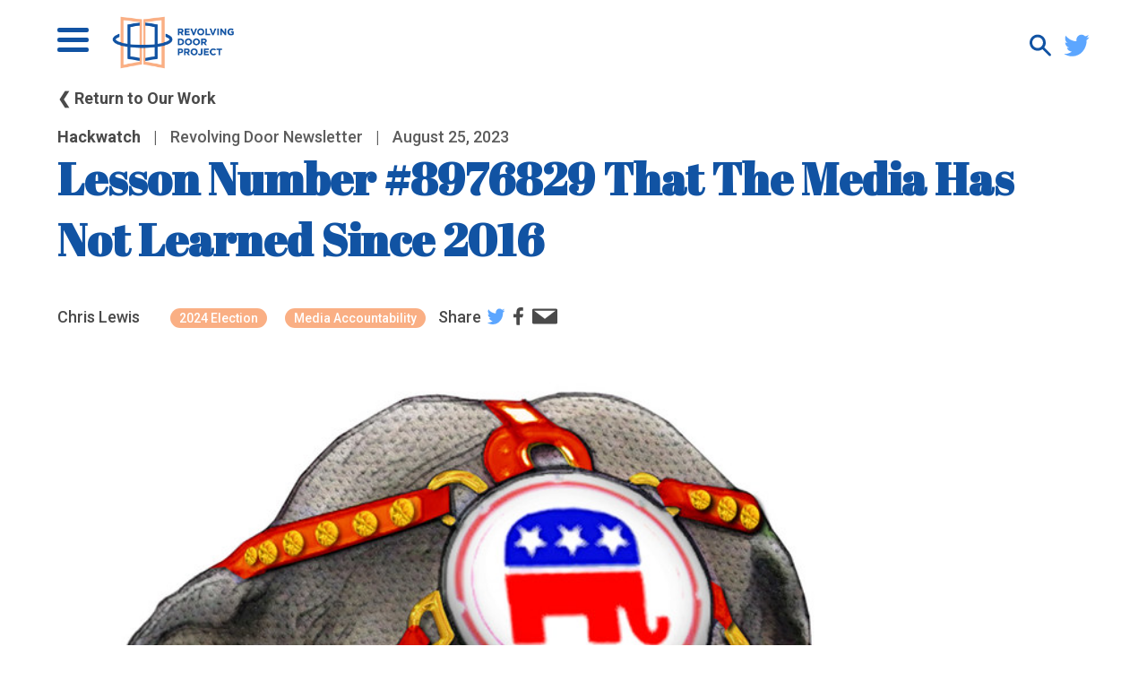

--- FILE ---
content_type: text/html; charset=UTF-8
request_url: https://therevolvingdoorproject.org/lesson-number-8976829-that-the-media-has-not-learned-since-2016-republicans-posit-dangerous-policy-proposals-and-the-media-still-only-cares-about-performance/
body_size: 31826
content:
<!DOCTYPE html>
<html lang="en-US">
<head>
	<meta charset="UTF-8" />
	<meta name="viewport" content="width=device-width" />
	<title>
		Revolving Door Project | 
		Lesson Number #8976829 That The Media Has Not Learned Since 2016 | Revolving Door Project	</title>

	<meta name="viewport" content="width=device-width, initial-scale=1.0, maximum-scale=1.0,user-scalable=0"/>
        <meta name="google-site-verification" content="F8VtqD9o49Edm6kZyp4wg531YhfnoNIWgYe9FO_xnds" />	
	<link href="https://fonts.googleapis.com/css?family=Abril+Fatface|Roboto:400,500,700&display=swap" rel="stylesheet">
	<!-- calls css -->
	<meta name='robots' content='index, follow, max-image-preview:large, max-snippet:-1, max-video-preview:-1' />

	<!-- This site is optimized with the Yoast SEO plugin v26.7 - https://yoast.com/wordpress/plugins/seo/ -->
	<link rel="canonical" href="https://therevolvingdoorproject.org/lesson-number-8976829-that-the-media-has-not-learned-since-2016-republicans-posit-dangerous-policy-proposals-and-the-media-still-only-cares-about-performance/" />
	<meta property="og:locale" content="en_US" />
	<meta property="og:type" content="article" />
	<meta property="og:title" content="Lesson Number #8976829 That The Media Has Not Learned Since 2016 | Revolving Door Project" />
	<meta property="og:description" content="This article first appeared in our weekly Hackwatch newsletter on media accountability. Subscribe here to get it delivered straight to your inbox every week, and check out our Hackwatch website. Republicans Posit Dangerous Policy Proposals And The Media Still Only Cares About Performance. In this week&#8217;s hack watch: I’ll break down the Republican Presidential debate, which I watched so [&hellip;]" />
	<meta property="og:url" content="https://therevolvingdoorproject.org/lesson-number-8976829-that-the-media-has-not-learned-since-2016-republicans-posit-dangerous-policy-proposals-and-the-media-still-only-cares-about-performance/" />
	<meta property="og:site_name" content="Revolving Door Project" />
	<meta property="article:publisher" content="https://www.facebook.com/RevolvingDoorProject/" />
	<meta property="article:published_time" content="2023-08-25T16:45:09+00:00" />
	<meta property="article:modified_time" content="2024-08-12T15:15:38+00:00" />
	<meta property="og:image" content="https://therevolvingdoorproject.org/wp-content/uploads/2023/08/5325453058_249fd4f6c3_b.jpg" />
	<meta property="og:image:width" content="906" />
	<meta property="og:image:height" content="1024" />
	<meta property="og:image:type" content="image/jpeg" />
	<meta name="author" content="gyauch-lewis" />
	<meta name="twitter:card" content="summary_large_image" />
	<meta name="twitter:creator" content="@revolvingdoorDC" />
	<meta name="twitter:site" content="@revolvingdoorDC" />
	<script type="application/ld+json" class="yoast-schema-graph">{"@context":"https://schema.org","@graph":[{"@type":"Article","@id":"https://therevolvingdoorproject.org/lesson-number-8976829-that-the-media-has-not-learned-since-2016-republicans-posit-dangerous-policy-proposals-and-the-media-still-only-cares-about-performance/#article","isPartOf":{"@id":"https://therevolvingdoorproject.org/lesson-number-8976829-that-the-media-has-not-learned-since-2016-republicans-posit-dangerous-policy-proposals-and-the-media-still-only-cares-about-performance/"},"author":{"name":"gyauch-lewis","@id":"https://therevolvingdoorproject.org/#/schema/person/5b2d4b8d7554c13d1fa6098533cf7475"},"headline":"Lesson Number #8976829 That The Media Has Not Learned Since 2016","datePublished":"2023-08-25T16:45:09+00:00","dateModified":"2024-08-12T15:15:38+00:00","mainEntityOfPage":{"@id":"https://therevolvingdoorproject.org/lesson-number-8976829-that-the-media-has-not-learned-since-2016-republicans-posit-dangerous-policy-proposals-and-the-media-still-only-cares-about-performance/"},"wordCount":1412,"publisher":{"@id":"https://therevolvingdoorproject.org/#organization"},"image":{"@id":"https://therevolvingdoorproject.org/lesson-number-8976829-that-the-media-has-not-learned-since-2016-republicans-posit-dangerous-policy-proposals-and-the-media-still-only-cares-about-performance/#primaryimage"},"thumbnailUrl":"https://therevolvingdoorproject.org/wp-content/uploads/2023/08/5325453058_249fd4f6c3_b.jpg","keywords":["2024 Election","Media Accountability"],"articleSection":["Hackwatch"],"inLanguage":"en-US"},{"@type":"WebPage","@id":"https://therevolvingdoorproject.org/lesson-number-8976829-that-the-media-has-not-learned-since-2016-republicans-posit-dangerous-policy-proposals-and-the-media-still-only-cares-about-performance/","url":"https://therevolvingdoorproject.org/lesson-number-8976829-that-the-media-has-not-learned-since-2016-republicans-posit-dangerous-policy-proposals-and-the-media-still-only-cares-about-performance/","name":"Lesson Number #8976829 That The Media Has Not Learned Since 2016 | Revolving Door Project","isPartOf":{"@id":"https://therevolvingdoorproject.org/#website"},"primaryImageOfPage":{"@id":"https://therevolvingdoorproject.org/lesson-number-8976829-that-the-media-has-not-learned-since-2016-republicans-posit-dangerous-policy-proposals-and-the-media-still-only-cares-about-performance/#primaryimage"},"image":{"@id":"https://therevolvingdoorproject.org/lesson-number-8976829-that-the-media-has-not-learned-since-2016-republicans-posit-dangerous-policy-proposals-and-the-media-still-only-cares-about-performance/#primaryimage"},"thumbnailUrl":"https://therevolvingdoorproject.org/wp-content/uploads/2023/08/5325453058_249fd4f6c3_b.jpg","datePublished":"2023-08-25T16:45:09+00:00","dateModified":"2024-08-12T15:15:38+00:00","breadcrumb":{"@id":"https://therevolvingdoorproject.org/lesson-number-8976829-that-the-media-has-not-learned-since-2016-republicans-posit-dangerous-policy-proposals-and-the-media-still-only-cares-about-performance/#breadcrumb"},"inLanguage":"en-US","potentialAction":[{"@type":"ReadAction","target":["https://therevolvingdoorproject.org/lesson-number-8976829-that-the-media-has-not-learned-since-2016-republicans-posit-dangerous-policy-proposals-and-the-media-still-only-cares-about-performance/"]}]},{"@type":"ImageObject","inLanguage":"en-US","@id":"https://therevolvingdoorproject.org/lesson-number-8976829-that-the-media-has-not-learned-since-2016-republicans-posit-dangerous-policy-proposals-and-the-media-still-only-cares-about-performance/#primaryimage","url":"https://therevolvingdoorproject.org/wp-content/uploads/2023/08/5325453058_249fd4f6c3_b.jpg","contentUrl":"https://therevolvingdoorproject.org/wp-content/uploads/2023/08/5325453058_249fd4f6c3_b.jpg","width":906,"height":1024},{"@type":"BreadcrumbList","@id":"https://therevolvingdoorproject.org/lesson-number-8976829-that-the-media-has-not-learned-since-2016-republicans-posit-dangerous-policy-proposals-and-the-media-still-only-cares-about-performance/#breadcrumb","itemListElement":[{"@type":"ListItem","position":1,"name":"Home","item":"https://therevolvingdoorproject.org/"},{"@type":"ListItem","position":2,"name":"Lesson Number #8976829 That The Media Has Not Learned Since 2016"}]},{"@type":"WebSite","@id":"https://therevolvingdoorproject.org/#website","url":"https://therevolvingdoorproject.org/","name":"Revolving Door Project","description":"RDP scrutinizes executive branch appointees to ensure they use their office to serve the broad public interest.","publisher":{"@id":"https://therevolvingdoorproject.org/#organization"},"potentialAction":[{"@type":"SearchAction","target":{"@type":"EntryPoint","urlTemplate":"https://therevolvingdoorproject.org/?s={search_term_string}"},"query-input":{"@type":"PropertyValueSpecification","valueRequired":true,"valueName":"search_term_string"}}],"inLanguage":"en-US"},{"@type":"Organization","@id":"https://therevolvingdoorproject.org/#organization","name":"Revolving Door Project","url":"https://therevolvingdoorproject.org/","logo":{"@type":"ImageObject","inLanguage":"en-US","@id":"https://therevolvingdoorproject.org/#/schema/logo/image/","url":"https://therevolvingdoorproject.org/wp-content/uploads/2024/06/RevolvingDoor_Color_Logomark_TextCenter-1.png","contentUrl":"https://therevolvingdoorproject.org/wp-content/uploads/2024/06/RevolvingDoor_Color_Logomark_TextCenter-1.png","width":500,"height":500,"caption":"Revolving Door Project"},"image":{"@id":"https://therevolvingdoorproject.org/#/schema/logo/image/"},"sameAs":["https://www.facebook.com/RevolvingDoorProject/","https://x.com/revolvingdoorDC"]},{"@type":"Person","@id":"https://therevolvingdoorproject.org/#/schema/person/5b2d4b8d7554c13d1fa6098533cf7475","name":"gyauch-lewis","url":"https://therevolvingdoorproject.org/author/gyauch-lewis/"}]}</script>
	<!-- / Yoast SEO plugin. -->


<link rel='dns-prefetch' href='//www.googletagmanager.com' />
<link rel='dns-prefetch' href='//cdn.jsdelivr.net' />
<link rel="alternate" type="application/rss+xml" title="Revolving Door Project &raquo; Feed" href="https://therevolvingdoorproject.org/feed/" />
<link rel="alternate" type="application/rss+xml" title="Revolving Door Project &raquo; Comments Feed" href="https://therevolvingdoorproject.org/comments/feed/" />
<link rel="alternate" title="oEmbed (JSON)" type="application/json+oembed" href="https://therevolvingdoorproject.org/wp-json/oembed/1.0/embed?url=https%3A%2F%2Ftherevolvingdoorproject.org%2Flesson-number-8976829-that-the-media-has-not-learned-since-2016-republicans-posit-dangerous-policy-proposals-and-the-media-still-only-cares-about-performance%2F" />
<link rel="alternate" title="oEmbed (XML)" type="text/xml+oembed" href="https://therevolvingdoorproject.org/wp-json/oembed/1.0/embed?url=https%3A%2F%2Ftherevolvingdoorproject.org%2Flesson-number-8976829-that-the-media-has-not-learned-since-2016-republicans-posit-dangerous-policy-proposals-and-the-media-still-only-cares-about-performance%2F&#038;format=xml" />
<style id='wp-img-auto-sizes-contain-inline-css' type='text/css'>
img:is([sizes=auto i],[sizes^="auto," i]){contain-intrinsic-size:3000px 1500px}
/*# sourceURL=wp-img-auto-sizes-contain-inline-css */
</style>
<link rel='stylesheet' id='embed-pdf-viewer-css' href='https://therevolvingdoorproject.org/wp-content/plugins/embed-pdf-viewer/css/embed-pdf-viewer.css?ver=2.4.6' type='text/css' media='screen' />
<style id='wp-emoji-styles-inline-css' type='text/css'>

	img.wp-smiley, img.emoji {
		display: inline !important;
		border: none !important;
		box-shadow: none !important;
		height: 1em !important;
		width: 1em !important;
		margin: 0 0.07em !important;
		vertical-align: -0.1em !important;
		background: none !important;
		padding: 0 !important;
	}
/*# sourceURL=wp-emoji-styles-inline-css */
</style>
<style id='wp-block-library-inline-css' type='text/css'>
:root{--wp-block-synced-color:#7a00df;--wp-block-synced-color--rgb:122,0,223;--wp-bound-block-color:var(--wp-block-synced-color);--wp-editor-canvas-background:#ddd;--wp-admin-theme-color:#007cba;--wp-admin-theme-color--rgb:0,124,186;--wp-admin-theme-color-darker-10:#006ba1;--wp-admin-theme-color-darker-10--rgb:0,107,160.5;--wp-admin-theme-color-darker-20:#005a87;--wp-admin-theme-color-darker-20--rgb:0,90,135;--wp-admin-border-width-focus:2px}@media (min-resolution:192dpi){:root{--wp-admin-border-width-focus:1.5px}}.wp-element-button{cursor:pointer}:root .has-very-light-gray-background-color{background-color:#eee}:root .has-very-dark-gray-background-color{background-color:#313131}:root .has-very-light-gray-color{color:#eee}:root .has-very-dark-gray-color{color:#313131}:root .has-vivid-green-cyan-to-vivid-cyan-blue-gradient-background{background:linear-gradient(135deg,#00d084,#0693e3)}:root .has-purple-crush-gradient-background{background:linear-gradient(135deg,#34e2e4,#4721fb 50%,#ab1dfe)}:root .has-hazy-dawn-gradient-background{background:linear-gradient(135deg,#faaca8,#dad0ec)}:root .has-subdued-olive-gradient-background{background:linear-gradient(135deg,#fafae1,#67a671)}:root .has-atomic-cream-gradient-background{background:linear-gradient(135deg,#fdd79a,#004a59)}:root .has-nightshade-gradient-background{background:linear-gradient(135deg,#330968,#31cdcf)}:root .has-midnight-gradient-background{background:linear-gradient(135deg,#020381,#2874fc)}:root{--wp--preset--font-size--normal:16px;--wp--preset--font-size--huge:42px}.has-regular-font-size{font-size:1em}.has-larger-font-size{font-size:2.625em}.has-normal-font-size{font-size:var(--wp--preset--font-size--normal)}.has-huge-font-size{font-size:var(--wp--preset--font-size--huge)}.has-text-align-center{text-align:center}.has-text-align-left{text-align:left}.has-text-align-right{text-align:right}.has-fit-text{white-space:nowrap!important}#end-resizable-editor-section{display:none}.aligncenter{clear:both}.items-justified-left{justify-content:flex-start}.items-justified-center{justify-content:center}.items-justified-right{justify-content:flex-end}.items-justified-space-between{justify-content:space-between}.screen-reader-text{border:0;clip-path:inset(50%);height:1px;margin:-1px;overflow:hidden;padding:0;position:absolute;width:1px;word-wrap:normal!important}.screen-reader-text:focus{background-color:#ddd;clip-path:none;color:#444;display:block;font-size:1em;height:auto;left:5px;line-height:normal;padding:15px 23px 14px;text-decoration:none;top:5px;width:auto;z-index:100000}html :where(.has-border-color){border-style:solid}html :where([style*=border-top-color]){border-top-style:solid}html :where([style*=border-right-color]){border-right-style:solid}html :where([style*=border-bottom-color]){border-bottom-style:solid}html :where([style*=border-left-color]){border-left-style:solid}html :where([style*=border-width]){border-style:solid}html :where([style*=border-top-width]){border-top-style:solid}html :where([style*=border-right-width]){border-right-style:solid}html :where([style*=border-bottom-width]){border-bottom-style:solid}html :where([style*=border-left-width]){border-left-style:solid}html :where(img[class*=wp-image-]){height:auto;max-width:100%}:where(figure){margin:0 0 1em}html :where(.is-position-sticky){--wp-admin--admin-bar--position-offset:var(--wp-admin--admin-bar--height,0px)}@media screen and (max-width:600px){html :where(.is-position-sticky){--wp-admin--admin-bar--position-offset:0px}}

/*# sourceURL=wp-block-library-inline-css */
</style><style id='wp-block-separator-inline-css' type='text/css'>
@charset "UTF-8";.wp-block-separator{border:none;border-top:2px solid}:root :where(.wp-block-separator.is-style-dots){height:auto;line-height:1;text-align:center}:root :where(.wp-block-separator.is-style-dots):before{color:currentColor;content:"···";font-family:serif;font-size:1.5em;letter-spacing:2em;padding-left:2em}.wp-block-separator.is-style-dots{background:none!important;border:none!important}
/*# sourceURL=https://therevolvingdoorproject.org/wp-includes/blocks/separator/style.min.css */
</style>
<style id='global-styles-inline-css' type='text/css'>
:root{--wp--preset--aspect-ratio--square: 1;--wp--preset--aspect-ratio--4-3: 4/3;--wp--preset--aspect-ratio--3-4: 3/4;--wp--preset--aspect-ratio--3-2: 3/2;--wp--preset--aspect-ratio--2-3: 2/3;--wp--preset--aspect-ratio--16-9: 16/9;--wp--preset--aspect-ratio--9-16: 9/16;--wp--preset--color--black: #000000;--wp--preset--color--cyan-bluish-gray: #abb8c3;--wp--preset--color--white: #ffffff;--wp--preset--color--pale-pink: #f78da7;--wp--preset--color--vivid-red: #cf2e2e;--wp--preset--color--luminous-vivid-orange: #ff6900;--wp--preset--color--luminous-vivid-amber: #fcb900;--wp--preset--color--light-green-cyan: #7bdcb5;--wp--preset--color--vivid-green-cyan: #00d084;--wp--preset--color--pale-cyan-blue: #8ed1fc;--wp--preset--color--vivid-cyan-blue: #0693e3;--wp--preset--color--vivid-purple: #9b51e0;--wp--preset--gradient--vivid-cyan-blue-to-vivid-purple: linear-gradient(135deg,rgb(6,147,227) 0%,rgb(155,81,224) 100%);--wp--preset--gradient--light-green-cyan-to-vivid-green-cyan: linear-gradient(135deg,rgb(122,220,180) 0%,rgb(0,208,130) 100%);--wp--preset--gradient--luminous-vivid-amber-to-luminous-vivid-orange: linear-gradient(135deg,rgb(252,185,0) 0%,rgb(255,105,0) 100%);--wp--preset--gradient--luminous-vivid-orange-to-vivid-red: linear-gradient(135deg,rgb(255,105,0) 0%,rgb(207,46,46) 100%);--wp--preset--gradient--very-light-gray-to-cyan-bluish-gray: linear-gradient(135deg,rgb(238,238,238) 0%,rgb(169,184,195) 100%);--wp--preset--gradient--cool-to-warm-spectrum: linear-gradient(135deg,rgb(74,234,220) 0%,rgb(151,120,209) 20%,rgb(207,42,186) 40%,rgb(238,44,130) 60%,rgb(251,105,98) 80%,rgb(254,248,76) 100%);--wp--preset--gradient--blush-light-purple: linear-gradient(135deg,rgb(255,206,236) 0%,rgb(152,150,240) 100%);--wp--preset--gradient--blush-bordeaux: linear-gradient(135deg,rgb(254,205,165) 0%,rgb(254,45,45) 50%,rgb(107,0,62) 100%);--wp--preset--gradient--luminous-dusk: linear-gradient(135deg,rgb(255,203,112) 0%,rgb(199,81,192) 50%,rgb(65,88,208) 100%);--wp--preset--gradient--pale-ocean: linear-gradient(135deg,rgb(255,245,203) 0%,rgb(182,227,212) 50%,rgb(51,167,181) 100%);--wp--preset--gradient--electric-grass: linear-gradient(135deg,rgb(202,248,128) 0%,rgb(113,206,126) 100%);--wp--preset--gradient--midnight: linear-gradient(135deg,rgb(2,3,129) 0%,rgb(40,116,252) 100%);--wp--preset--font-size--small: 13px;--wp--preset--font-size--medium: 20px;--wp--preset--font-size--large: 36px;--wp--preset--font-size--x-large: 42px;--wp--preset--spacing--20: 0.44rem;--wp--preset--spacing--30: 0.67rem;--wp--preset--spacing--40: 1rem;--wp--preset--spacing--50: 1.5rem;--wp--preset--spacing--60: 2.25rem;--wp--preset--spacing--70: 3.38rem;--wp--preset--spacing--80: 5.06rem;--wp--preset--shadow--natural: 6px 6px 9px rgba(0, 0, 0, 0.2);--wp--preset--shadow--deep: 12px 12px 50px rgba(0, 0, 0, 0.4);--wp--preset--shadow--sharp: 6px 6px 0px rgba(0, 0, 0, 0.2);--wp--preset--shadow--outlined: 6px 6px 0px -3px rgb(255, 255, 255), 6px 6px rgb(0, 0, 0);--wp--preset--shadow--crisp: 6px 6px 0px rgb(0, 0, 0);}:where(.is-layout-flex){gap: 0.5em;}:where(.is-layout-grid){gap: 0.5em;}body .is-layout-flex{display: flex;}.is-layout-flex{flex-wrap: wrap;align-items: center;}.is-layout-flex > :is(*, div){margin: 0;}body .is-layout-grid{display: grid;}.is-layout-grid > :is(*, div){margin: 0;}:where(.wp-block-columns.is-layout-flex){gap: 2em;}:where(.wp-block-columns.is-layout-grid){gap: 2em;}:where(.wp-block-post-template.is-layout-flex){gap: 1.25em;}:where(.wp-block-post-template.is-layout-grid){gap: 1.25em;}.has-black-color{color: var(--wp--preset--color--black) !important;}.has-cyan-bluish-gray-color{color: var(--wp--preset--color--cyan-bluish-gray) !important;}.has-white-color{color: var(--wp--preset--color--white) !important;}.has-pale-pink-color{color: var(--wp--preset--color--pale-pink) !important;}.has-vivid-red-color{color: var(--wp--preset--color--vivid-red) !important;}.has-luminous-vivid-orange-color{color: var(--wp--preset--color--luminous-vivid-orange) !important;}.has-luminous-vivid-amber-color{color: var(--wp--preset--color--luminous-vivid-amber) !important;}.has-light-green-cyan-color{color: var(--wp--preset--color--light-green-cyan) !important;}.has-vivid-green-cyan-color{color: var(--wp--preset--color--vivid-green-cyan) !important;}.has-pale-cyan-blue-color{color: var(--wp--preset--color--pale-cyan-blue) !important;}.has-vivid-cyan-blue-color{color: var(--wp--preset--color--vivid-cyan-blue) !important;}.has-vivid-purple-color{color: var(--wp--preset--color--vivid-purple) !important;}.has-black-background-color{background-color: var(--wp--preset--color--black) !important;}.has-cyan-bluish-gray-background-color{background-color: var(--wp--preset--color--cyan-bluish-gray) !important;}.has-white-background-color{background-color: var(--wp--preset--color--white) !important;}.has-pale-pink-background-color{background-color: var(--wp--preset--color--pale-pink) !important;}.has-vivid-red-background-color{background-color: var(--wp--preset--color--vivid-red) !important;}.has-luminous-vivid-orange-background-color{background-color: var(--wp--preset--color--luminous-vivid-orange) !important;}.has-luminous-vivid-amber-background-color{background-color: var(--wp--preset--color--luminous-vivid-amber) !important;}.has-light-green-cyan-background-color{background-color: var(--wp--preset--color--light-green-cyan) !important;}.has-vivid-green-cyan-background-color{background-color: var(--wp--preset--color--vivid-green-cyan) !important;}.has-pale-cyan-blue-background-color{background-color: var(--wp--preset--color--pale-cyan-blue) !important;}.has-vivid-cyan-blue-background-color{background-color: var(--wp--preset--color--vivid-cyan-blue) !important;}.has-vivid-purple-background-color{background-color: var(--wp--preset--color--vivid-purple) !important;}.has-black-border-color{border-color: var(--wp--preset--color--black) !important;}.has-cyan-bluish-gray-border-color{border-color: var(--wp--preset--color--cyan-bluish-gray) !important;}.has-white-border-color{border-color: var(--wp--preset--color--white) !important;}.has-pale-pink-border-color{border-color: var(--wp--preset--color--pale-pink) !important;}.has-vivid-red-border-color{border-color: var(--wp--preset--color--vivid-red) !important;}.has-luminous-vivid-orange-border-color{border-color: var(--wp--preset--color--luminous-vivid-orange) !important;}.has-luminous-vivid-amber-border-color{border-color: var(--wp--preset--color--luminous-vivid-amber) !important;}.has-light-green-cyan-border-color{border-color: var(--wp--preset--color--light-green-cyan) !important;}.has-vivid-green-cyan-border-color{border-color: var(--wp--preset--color--vivid-green-cyan) !important;}.has-pale-cyan-blue-border-color{border-color: var(--wp--preset--color--pale-cyan-blue) !important;}.has-vivid-cyan-blue-border-color{border-color: var(--wp--preset--color--vivid-cyan-blue) !important;}.has-vivid-purple-border-color{border-color: var(--wp--preset--color--vivid-purple) !important;}.has-vivid-cyan-blue-to-vivid-purple-gradient-background{background: var(--wp--preset--gradient--vivid-cyan-blue-to-vivid-purple) !important;}.has-light-green-cyan-to-vivid-green-cyan-gradient-background{background: var(--wp--preset--gradient--light-green-cyan-to-vivid-green-cyan) !important;}.has-luminous-vivid-amber-to-luminous-vivid-orange-gradient-background{background: var(--wp--preset--gradient--luminous-vivid-amber-to-luminous-vivid-orange) !important;}.has-luminous-vivid-orange-to-vivid-red-gradient-background{background: var(--wp--preset--gradient--luminous-vivid-orange-to-vivid-red) !important;}.has-very-light-gray-to-cyan-bluish-gray-gradient-background{background: var(--wp--preset--gradient--very-light-gray-to-cyan-bluish-gray) !important;}.has-cool-to-warm-spectrum-gradient-background{background: var(--wp--preset--gradient--cool-to-warm-spectrum) !important;}.has-blush-light-purple-gradient-background{background: var(--wp--preset--gradient--blush-light-purple) !important;}.has-blush-bordeaux-gradient-background{background: var(--wp--preset--gradient--blush-bordeaux) !important;}.has-luminous-dusk-gradient-background{background: var(--wp--preset--gradient--luminous-dusk) !important;}.has-pale-ocean-gradient-background{background: var(--wp--preset--gradient--pale-ocean) !important;}.has-electric-grass-gradient-background{background: var(--wp--preset--gradient--electric-grass) !important;}.has-midnight-gradient-background{background: var(--wp--preset--gradient--midnight) !important;}.has-small-font-size{font-size: var(--wp--preset--font-size--small) !important;}.has-medium-font-size{font-size: var(--wp--preset--font-size--medium) !important;}.has-large-font-size{font-size: var(--wp--preset--font-size--large) !important;}.has-x-large-font-size{font-size: var(--wp--preset--font-size--x-large) !important;}
/*# sourceURL=global-styles-inline-css */
</style>

<style id='classic-theme-styles-inline-css' type='text/css'>
/*! This file is auto-generated */
.wp-block-button__link{color:#fff;background-color:#32373c;border-radius:9999px;box-shadow:none;text-decoration:none;padding:calc(.667em + 2px) calc(1.333em + 2px);font-size:1.125em}.wp-block-file__button{background:#32373c;color:#fff;text-decoration:none}
/*# sourceURL=/wp-includes/css/classic-themes.min.css */
</style>
<link rel='stylesheet' id='hackwatch-css' href='https://therevolvingdoorproject.org/wp-content/plugins/hackwatch/public/css/hackwatch-public.css?ver=1.0.0' type='text/css' media='all' />
<link rel='stylesheet' id='mergers-css' href='https://therevolvingdoorproject.org/wp-content/plugins/mergers/public/css/mergers-public.css?ver=1.0.0' type='text/css' media='all' />
<link rel='stylesheet' id='ppm-css' href='https://therevolvingdoorproject.org/wp-content/plugins/ppm/public/css/ppm-public.css?ver=1.0.0' type='text/css' media='all' />
<link rel='stylesheet' id='style.css-css' href='https://therevolvingdoorproject.org/wp-content/themes/rdp/style.css?v=1&#038;ver=6.9' type='text/css' media='all' />
<link rel='stylesheet' id='layout.css-css' href='https://therevolvingdoorproject.org/wp-content/themes/rdp/css/layout.css?ver=6.9' type='text/css' media='all' />
<link rel='stylesheet' id='chosen.css-css' href='https://therevolvingdoorproject.org/wp-content/themes/rdp/css/chosen.css?ver=6.9' type='text/css' media='all' />
<link rel='stylesheet' id='flatpickr-css' href='https://cdn.jsdelivr.net/npm/flatpickr/dist/flatpickr.min.css?ver=6.9' type='text/css' media='all' />
<link rel='stylesheet' id='slick-css' href='https://cdn.jsdelivr.net/npm/slick-carousel@1.8.1/slick/slick.css?ver=6.9' type='text/css' media='all' />
<link rel='stylesheet' id='wp-block-paragraph-css' href='https://therevolvingdoorproject.org/wp-includes/blocks/paragraph/style.min.css?ver=6.9' type='text/css' media='all' />
<script type="text/javascript" src="https://therevolvingdoorproject.org/wp-includes/js/jquery/jquery.min.js?ver=3.7.1" id="jquery-core-js"></script>
<script type="text/javascript" src="https://therevolvingdoorproject.org/wp-includes/js/jquery/jquery-migrate.min.js?ver=3.4.1" id="jquery-migrate-js"></script>
<script type="text/javascript" src="https://therevolvingdoorproject.org/wp-content/plugins/hackwatch/public/js/hackwatch-public.js?ver=1.0.0" id="hackwatch-js"></script>
<script type="text/javascript" src="https://therevolvingdoorproject.org/wp-content/plugins/mergers/public/js/mergers-public.js?ver=1.0.0" id="mergers-js"></script>
<script type="text/javascript" src="https://therevolvingdoorproject.org/wp-content/plugins/ppm/public/js/ppm-public.js?ver=1.0.0" id="ppm-js"></script>

<!-- Google tag (gtag.js) snippet added by Site Kit -->
<!-- Google Analytics snippet added by Site Kit -->
<script type="text/javascript" src="https://www.googletagmanager.com/gtag/js?id=GT-5DHD854" id="google_gtagjs-js" async></script>
<script type="text/javascript" id="google_gtagjs-js-after">
/* <![CDATA[ */
window.dataLayer = window.dataLayer || [];function gtag(){dataLayer.push(arguments);}
gtag("set","linker",{"domains":["therevolvingdoorproject.org"]});
gtag("js", new Date());
gtag("set", "developer_id.dZTNiMT", true);
gtag("config", "GT-5DHD854");
//# sourceURL=google_gtagjs-js-after
/* ]]> */
</script>
<link rel="https://api.w.org/" href="https://therevolvingdoorproject.org/wp-json/" /><link rel="alternate" title="JSON" type="application/json" href="https://therevolvingdoorproject.org/wp-json/wp/v2/posts/153965" /><link rel="EditURI" type="application/rsd+xml" title="RSD" href="https://therevolvingdoorproject.org/xmlrpc.php?rsd" />
<link rel='shortlink' href='https://therevolvingdoorproject.org/?p=153965' />
<meta name="generator" content="Site Kit by Google 1.168.0" /><link rel="icon" href="https://therevolvingdoorproject.org/wp-content/uploads/2020/01/cropped-favicon-32x32.png" sizes="32x32" />
<link rel="icon" href="https://therevolvingdoorproject.org/wp-content/uploads/2020/01/cropped-favicon-192x192.png" sizes="192x192" />
<link rel="apple-touch-icon" href="https://therevolvingdoorproject.org/wp-content/uploads/2020/01/cropped-favicon-180x180.png" />
<meta name="msapplication-TileImage" content="https://therevolvingdoorproject.org/wp-content/uploads/2020/01/cropped-favicon-270x270.png" />
		<style type="text/css" id="wp-custom-css">
			.resp-container {
    position: relative;
    overflow: hidden;
    padding-top: 56.25%;
}
.resp-iframe {
    position: absolute;
    top: 0;
    left: 0;
    width: 100%;
    height: 100%;
    border: 0;
}		</style>
			<!-- Google Tag Manager -->
	<script>(function(w,d,s,l,i){w[l]=w[l]||[];w[l].push({'gtm.start': new Date().getTime(),event:'gtm.js'});var f=d.getElementsByTagName(s)[0], j=d.createElement(s),dl=l!='dataLayer'?'&l='+l:'';j.async=true;j.src= 'https://www.googletagmanager.com/gtm.js?id='+i+dl;f.parentNode.insertBefore(j,f); })(window,document,'script','dataLayer','GTM-K3D8F4D');</script>
  <!-- End Google Tag Manager -->
</head>
<header class="site-header">
	<div class="container hamburger-icon" >
        <div class="bar1"></div>
        <div class="bar2"></div>
        <div class="bar3"></div>
	</div>
	<div class="header-mobile-wrapper">
		<ul id="menu-header-menu" class="header-nav"><li id="menu-item-201" class="menu-item menu-item-type-post_type menu-item-object-page menu-item-201"><a href="https://therevolvingdoorproject.org/about-us/">About Us</a></li>
<li id="menu-item-171" class="menu-item menu-item-type-post_type menu-item-object-page menu-item-171"><a href="https://therevolvingdoorproject.org/our-work/">Our Blog</a></li>
<li id="menu-item-148308" class="menu-item menu-item-type-post_type menu-item-object-page menu-item-has-children menu-item-148308"><a href="https://therevolvingdoorproject.org/about-us/">Issues</a>
<ul class="sub-menu">
	<li id="menu-item-148311" class="menu-item menu-item-type-taxonomy menu-item-object-post_tag menu-item-148311"><a href="https://therevolvingdoorproject.org/tag/climate/">Climate and Environment</a></li>
	<li id="menu-item-148312" class="menu-item menu-item-type-taxonomy menu-item-object-post_tag menu-item-148312"><a href="https://therevolvingdoorproject.org/tag/anti-monopoly/">Anti-Monopoly</a></li>
	<li id="menu-item-148313" class="menu-item menu-item-type-taxonomy menu-item-object-post_tag menu-item-148313"><a href="https://therevolvingdoorproject.org/tag/congressional-oversight/">Congressional Oversight</a></li>
	<li id="menu-item-148314" class="menu-item menu-item-type-taxonomy menu-item-object-post_tag menu-item-148314"><a href="https://therevolvingdoorproject.org/tag/government-capacity/">Government Capacity</a></li>
	<li id="menu-item-148315" class="menu-item menu-item-type-taxonomy menu-item-object-post_tag menu-item-148315"><a href="https://therevolvingdoorproject.org/tag/foreign-policy/">Foreign Policy</a></li>
	<li id="menu-item-148316" class="menu-item menu-item-type-taxonomy menu-item-object-post_tag menu-item-148316"><a href="https://therevolvingdoorproject.org/tag/independent-agencies/">Independent Agencies</a></li>
	<li id="menu-item-151015" class="menu-item menu-item-type-custom menu-item-object-custom menu-item-151015"><a href="http://therevolvingdoorproject.org/tag/housing/">Housing</a></li>
</ul>
</li>
<li id="menu-item-148320" class="menu-item menu-item-type-custom menu-item-object-custom menu-item-home menu-item-has-children menu-item-148320"><a href="http://therevolvingdoorproject.org">Projects</a>
<ul class="sub-menu">
	<li id="menu-item-157400" class="menu-item menu-item-type-post_type menu-item-object-page menu-item-157400"><a href="https://therevolvingdoorproject.org/dogewatch/">Trump Watch</a></li>
	<li id="menu-item-157263" class="menu-item menu-item-type-post_type menu-item-object-page menu-item-157263"><a href="https://therevolvingdoorproject.org/trump-corruption-calendar/">Corruption Calendar</a></li>
	<li id="menu-item-161188" class="menu-item menu-item-type-post_type menu-item-object-page menu-item-161188"><a href="https://therevolvingdoorproject.org/home-insurance-crisis/">Illuminating the Home Insurance Crisis</a></li>
	<li id="menu-item-161189" class="menu-item menu-item-type-post_type menu-item-object-page menu-item-161189"><a href="https://therevolvingdoorproject.org/billionaires-in-trump-world/">Tracking Oligarchs in Trump World</a></li>
	<li id="menu-item-161190" class="menu-item menu-item-type-custom menu-item-object-custom menu-item-161190"><a href="https://supremetransparency.org/">Supreme Transparency</a></li>
	<li id="menu-item-148321" class="menu-item menu-item-type-custom menu-item-object-custom menu-item-148321"><a href="https://agencyspotlight.org/">Agency Spotlight</a></li>
	<li id="menu-item-161191" class="menu-item menu-item-type-custom menu-item-object-custom menu-item-161191"><a href="https://hackwatch.us/">Hackwatch</a></li>
	<li id="menu-item-150964" class="menu-item menu-item-type-custom menu-item-object-custom menu-item-150964"><a href="http://therevolvingdoorproject.org/tag/corporate-crackdown/">Corporate Crackdown</a></li>
	<li id="menu-item-155588" class="menu-item menu-item-type-post_type menu-item-object-page menu-item-155588"><a href="https://therevolvingdoorproject.org/the-trump-retrospective-memos/">The Trump Retrospective Memos</a></li>
</ul>
</li>
<li id="menu-item-173" class="menu-item menu-item-type-post_type menu-item-object-page menu-item-173"><a href="https://therevolvingdoorproject.org/rdp-in-the-news/">RDP in the News</a></li>
<li id="menu-item-218" class="menu-item menu-item-type-post_type menu-item-object-page menu-item-218"><a href="https://therevolvingdoorproject.org/staff/">Staff</a></li>
<li id="menu-item-148156" class="menu-item menu-item-type-custom menu-item-object-custom menu-item-148156"><a href="http://therevolvingdoorproject.org/author/join-the-team/">Join the Team</a></li>
<li id="menu-item-184" class="menu-item menu-item-type-post_type menu-item-object-page menu-item-184"><a href="https://therevolvingdoorproject.org/support-us/">Support Us</a></li>
<li id="menu-item-172" class="menu-item menu-item-type-post_type menu-item-object-page menu-item-172"><a href="https://therevolvingdoorproject.org/contact-us/">Contact Us</a></li>
</ul>	</div>
	<a href="/" class="header-a">
		<img src="https://therevolvingdoorproject.org/wp-content/themes/rdp/images/RDP_Full Logo_white.svg" alt="Revolving Door Project" class="header-main-logo">
		<svg class="header-main-logo-front-page" xmlns="http://www.w3.org/2000/svg" viewBox="0 0 450 230">
				<defs>
					<symbol id="k6ayh0ld94q3kl05m9jzdmsx" preserveAspectRatio="none" width="163" height="191" viewBox="0 0 163 191" overflow="visible">
						<g id="gd2yuyytva0augmsb0z7gvkh" fill="#F0A87E" transform="translate(-0.5,-1.5)">
							<path id="ywhgpmcapa8buxktqajhmqol" fill="#1E4A8A" d="M118.75,164.75L121.411,153.746L121.411,32.8727L156.092,38.234L156.092,147.378L121.562,153.453L118.761,164.751L166.857,156.406L166.857,28.986L118.75,19.75" transform="translate(192.5,0) scale(-1,1)"/>
							<path id="w5ciu7ua1s226x4x3bymbsko" fill="#1E4A8A" d="M121.612,22.1L121.612,32.996L156.092,38.234L156.092,147.378L121.612,153.478L121.612,164.411L166.857,156.406L166.857,28.986L121.612,22.1" transform="translate(-30,0)"/>
							<path id="l6m9x65vi9hmoblupg4e7tju" d="M71.079,167.635L10.847,179.01L10.847,12.863L71.079,19.85L71.079,167.635ZM0.08,0.772L0.08,192L79.154,177.062L79.154,9.95Z" fill="#F0A87E"/>
							<path id="x165duod6ja4e6ma5lgsal0t" d="M92.614,19.85L152.848,12.863L152.848,179.01L92.614,167.635ZM84.54,177.062L163.614,192L163.614,0.772L84.54,9.95Z" fill="#F0A87E"/>
						</g>
					</symbol>
					<mask id="ggqop5ojpucvkg9m3y7mngzl" style="mask-type: alpha;">
						<path d="M0,0L0.25,-28.25L-38,-4L-38,32.75L87.5,52L208,31.5L208.25,-41L172.5,-39.25L172.25,0Z" stroke="none" fill="#1e4a8a" stroke-width="11" transform="translate(0,12.5)"/>
					</mask>
				</defs>
				<title>RevolvingDoor_Color_TextHorizontal</title>
				<desc>Created with Sketch.</desc>
				<g id="a07nu15fw6eqpii54od9tu5o" stroke="none" stroke-width="1" fill="none" fill-rule="evenodd" transform="translate(0,19.5)">
					<g transform="translate(111,97) translate(-81.5,-95.5)">
						<g id="fejybdk2kl8xrs219a1j0mx4" fill="#F0A87E" transform="translate(-0.5,-1.5)">
							<path id="ly3kh6buwdn574p926y7g6s2" fill="#1E4A8A" d="M118.75,164.75L121.411,153.746L121.411,32.8727L156.092,38.234L156.092,147.378L121.562,153.453L118.761,164.751L166.857,156.406L166.857,28.986L118.75,19.75" transform="translate(192.5,0) scale(-1,1)"/>
							<path id="mz3n7c2b8wk4vnt135jfydz7" fill="#1E4A8A" d="M121.612,22.1L121.612,32.996L156.092,38.234L156.092,147.378L121.612,153.478L121.612,164.411L166.857,156.406L166.857,28.986L121.612,22.1" transform="translate(-30,0)"/>
							<path id="ru2zj7jlbu9u1q41srq43yfh" d="M71.079,167.635L10.847,179.01L10.847,12.863L71.079,19.85L71.079,167.635ZM0.08,0.772L0.08,192L79.154,177.062L79.154,9.95Z" fill="#F0A87E"/>
							<path id="oyl3dvssov4g2ig1g94pf0ua" d="M92.614,19.85L152.848,12.863L152.848,179.01L92.614,167.635ZM84.54,177.062L163.614,192L163.614,0.772L84.54,9.95Z" fill="#F0A87E"/>
						</g>
					</g>
					<path id="plp3rv565e9gep8rnyj8m616" d="M2.5,-0.5C-7.75,2.25,-16.8905,6.45187,-18.7983,12.25C-22.5,23.5,8.43546,41.8238,85.75,40.75C175.75,39.5,192.5,23.25,191.75,14.5C191.386,10.2582,183.75,3.5,170.5,-0.75" stroke="#1e4a8a" fill="none" stroke-width="11" stroke-dashoffset="281.54" stroke-dasharray="281.54" stroke-miterlimit="1" stroke-opacity="0" mask="url(#ggqop5ojpucvkg9m3y7mngzl)" transform="translate(24.5,70)"/>
					<g id="wif3ajcutnrrax65g6xla6r8" fill="#F0A87E" opacity="0.5" display="none" transform="translate(29,0)">
						<path id="t2r6im4ioq0zdvi0cx3flakr" fill="#7ef093" d="M54.839,156.406L100.079,164.411L100.079,153.478L65.605,147.378L65.605,38.234L100.079,32.996L100.079,22.1L54.839,28.986L54.839,156.406" transform="translate(-29,0)"/>
						<path id="vc3md96sv13ri6anp8s1uhw3" fill="#7ef093" d="M121.612,22.1L121.612,32.996L156.092,38.234L156.092,147.378L121.612,153.478L121.612,164.411L166.857,156.406L166.857,28.986L121.612,22.1" transform="translate(-29,0)"/>
						<path id="qt386hac2qybn8021b8r1q6f" d="M71.079,167.635L10.847,179.01L10.847,12.863L71.079,19.85L71.079,167.635ZM0.08,0.772L0.08,192L79.154,177.062L79.154,9.95Z" fill="#7ef093"/>
						<path id="zoau8wzdgnr9u6ffjpnf0npe" d="M92.614,19.85L152.848,12.863L152.848,179.01L92.614,167.635ZM84.54,177.062L163.614,192L163.614,0.772L84.54,9.95Z" fill="#7ef093"/>
					</g>
					<g id="u2712wly5t1ufe5y87r7ca37" transform="translate(346.035,93.8275) translate(-103.791,-49.7265)">
						<g id="fa8f8jz4drbc8pzuenipnnxq" opacity="0" transform="translate(43.4112,12.5995) translate(0,0) translate(-103.791,-12.5995)">
							<path id="p0wzp2bdbjtw8d4dkrfaltf3" d="M253.033,56.353C255.644,56.353,257.141,54.961,257.141,52.907L257.141,52.837C257.141,50.54,255.54,49.357,252.929,49.357L247.604,49.357L247.604,56.353L253.033,56.353ZM242.244,44.519L253.382,44.519C256.48,44.519,258.881,45.389,260.481,46.99C261.839,48.347,262.57,50.262,262.57,52.559L262.57,52.629C262.57,56.561,260.447,59.032,257.35,60.181L263.301,68.882L257.036,68.882L251.815,61.086L247.604,61.086L247.604,68.882L242.244,68.882L242.244,44.519L242.244,44.519Z" fill="#1E4A8A" transform="translate(-242.244,-44.101)"/>
							<path id="t4ttgvnp699gaali5x075v29" fill="#1E4A8A" d="M267.409,44.519L285.786,44.519L285.786,49.287L272.734,49.287L272.734,54.23L284.22,54.23L284.22,58.998L272.734,58.998L272.734,64.114L285.96,64.114L285.96,68.882L267.409,68.882L267.409,44.519" transform="translate(-242.244,-44.101)"/>
							<path id="mh5x0utpl1uxheqc1kdoqaoy" fill="#1E4A8A" d="M288.64,44.519L294.557,44.519L300.927,61.678L307.296,44.519L313.073,44.519L303.224,69.056L298.49,69.056L288.64,44.519" transform="translate(-242.244,-44.101)"/>
							<path id="uhtgpri4xki6inmrxfeoseru" d="M334.48,56.77L334.48,56.701C334.48,52.524,331.417,49.044,327.102,49.044C322.785,49.044,319.792,52.454,319.792,56.631L319.792,56.701C319.792,60.877,322.855,64.358,327.171,64.358C331.486,64.358,334.48,60.947,334.48,56.77ZM314.189,56.77L314.189,56.701C314.189,49.775,319.653,44.101,327.171,44.101C334.689,44.101,340.084,49.705,340.084,56.631L340.084,56.701C340.084,63.627,334.619,69.3,327.102,69.3C319.583,69.3,314.189,63.696,314.189,56.77L314.189,56.77Z" fill="#1E4A8A" transform="translate(-242.244,-44.101)"/>
							<path id="e9n9facwmaja5j4s18p5e76y" fill="#1E4A8A" d="M344.853,44.519L350.212,44.519L350.212,64.01L362.359,64.01L362.359,68.882L344.853,68.882L344.853,44.519" transform="translate(-242.244,-44.101)"/>
							<path id="fg29vql7esys3f3zekxqw42u" fill="#1E4A8A" d="M360.306,44.519L366.223,44.519L372.593,61.678L378.962,44.519L384.739,44.519L374.89,69.056L370.156,69.056L360.306,44.519" transform="translate(-242.244,-44.101)"/>
							<path id="y4o8y0z40a02r2tpr46ev8jg" fill="#1E4A8A" d="M388.742,68.883L394.103,68.883L394.103,44.519L388.742,44.519Z" transform="translate(-242.244,-44.101)"/>
							<path id="fldj3m11pqffcg8ggdyf3bbx" fill="#1E4A8A" d="M400.194,44.519L405.137,44.519L416.553,59.52L416.553,44.519L421.843,44.519L421.843,68.882L417.283,68.882L405.484,53.394L405.484,68.882L400.194,68.882L400.194,44.519" transform="translate(-242.244,-44.101)"/>
							<path id="deis72q1l5zmfw4nri1d6a64" d="M426.611,56.77L426.611,56.701C426.611,49.775,432.006,44.101,439.385,44.101C443.771,44.101,446.415,45.284,448.956,47.443L445.58,51.515C443.7,49.948,442.03,49.044,439.211,49.044C435.313,49.044,432.215,52.489,432.215,56.631L432.215,56.701C432.215,61.156,435.277,64.427,439.594,64.427C441.543,64.427,443.283,63.94,444.641,62.965L444.641,59.485L439.245,59.485L439.245,54.856L449.826,54.856L449.826,65.437C447.32,67.56,443.875,69.3,439.42,69.3C431.832,69.3,426.611,63.975,426.611,56.77" fill="#1E4A8A" transform="translate(-242.244,-44.101)"/>
						</g>
						<g id="kkgh4zmced7r5e0asqyjhx1i" opacity="0" transform="translate(-6.65735,49.7265) translate(0,0) translate(-53.7225,-12.5995)">
							<path id="ya7isse2vq6kl4q8496y9i6b" d="M251.746,101.171C256.131,101.171,259.09,98.213,259.09,93.897L259.09,93.827C259.09,89.511,256.131,86.483,251.746,86.483L247.604,86.483L247.604,101.171L251.746,101.171ZM242.244,81.645L251.746,81.645C259.403,81.645,264.693,86.901,264.693,93.757L264.693,93.827C264.693,100.684,259.403,106.009,251.746,106.009L242.244,106.009L242.244,81.645L242.244,81.645Z" fill="#1E4A8A" transform="translate(-242.244,-81.228)"/>
							<path id="keuper4ov2mfzc3eas4di1me" d="M288.675,93.897L288.675,93.827C288.675,89.651,285.612,86.17,281.297,86.17C276.98,86.17,273.987,89.581,273.987,93.757L273.987,93.827C273.987,98.004,277.05,101.484,281.366,101.484C285.682,101.484,288.675,98.073,288.675,93.897ZM268.384,93.897L268.384,93.827C268.384,86.901,273.849,81.228,281.366,81.228C288.884,81.228,294.279,86.831,294.279,93.757L294.279,93.827C294.279,100.754,288.814,106.427,281.297,106.427C273.778,106.427,268.384,100.823,268.384,93.897L268.384,93.897Z" fill="#1E4A8A" transform="translate(-242.244,-81.228)"/>
							<path id="kj5fjqkxb83borjtsiq3ajls" d="M318.26,93.897L318.26,93.827C318.26,89.651,315.197,86.17,310.882,86.17C306.565,86.17,303.572,89.581,303.572,93.757L303.572,93.827C303.572,98.004,306.635,101.484,310.951,101.484C315.267,101.484,318.26,98.073,318.26,93.897ZM297.969,93.897L297.969,93.827C297.969,86.901,303.434,81.228,310.951,81.228C318.469,81.228,323.864,86.831,323.864,93.757L323.864,93.827C323.864,100.754,318.399,106.427,310.882,106.427C303.363,106.427,297.969,100.823,297.969,93.897L297.969,93.897Z" fill="#1E4A8A" transform="translate(-242.244,-81.228)"/>
							<path id="vo5v6xj2tkg64sbctzwvcc95" d="M339.422,93.479C342.032,93.479,343.529,92.087,343.529,90.033L343.529,89.964C343.529,87.667,341.929,86.483,339.317,86.483L333.992,86.483L333.992,93.479L339.422,93.479ZM328.633,81.645L339.771,81.645C342.868,81.645,345.27,82.515,346.87,84.116C348.228,85.474,348.959,87.388,348.959,89.685L348.959,89.755C348.959,93.688,346.836,96.159,343.738,97.308L349.689,106.009L343.425,106.009L338.204,98.213L333.992,98.213L333.992,106.009L328.633,106.009L328.633,81.645L328.633,81.645Z" fill="#1E4A8A" transform="translate(-242.244,-81.228)"/>
						</g>
						<g id="c802v7qrgkjga0wj4wu1iydp" opacity="0" transform="translate(21.6402,86.8535) translate(0,0) translate(-82.02,-12.5995)">
							<path id="epxr49za6k6cvpue0ywvudbk" d="M251.851,131.059C254.53,131.059,256.097,129.457,256.097,127.369L256.097,127.3C256.097,124.899,254.426,123.61,251.746,123.61L247.604,123.61L247.604,131.059L251.851,131.059ZM242.244,118.773L252.198,118.773C258.011,118.773,261.526,122.218,261.526,127.195L261.526,127.265C261.526,132.903,257.141,135.827,251.676,135.827L247.604,135.827L247.604,143.136L242.244,143.136L242.244,118.773L242.244,118.773Z" fill="#1E4A8A" transform="translate(-242.244,-118.355)"/>
							<path id="ihgl3hct20n914yrybaj3fti" d="M276.284,130.607C278.895,130.607,280.392,129.214,280.392,127.16L280.392,127.091C280.392,124.794,278.791,123.61,276.18,123.61L270.855,123.61L270.855,130.607L276.284,130.607ZM265.495,118.773L276.633,118.773C279.73,118.773,282.132,119.643,283.733,121.243C285.09,122.601,285.821,124.516,285.821,126.813L285.821,126.882C285.821,130.815,283.698,133.286,280.601,134.435L286.552,143.136L280.287,143.136L275.066,135.34L270.855,135.34L270.855,143.136L265.495,143.136L265.495,118.773L265.495,118.773Z" fill="#1E4A8A" transform="translate(-242.244,-118.355)"/>
							<path id="x94fwxmcybis8z5s5r92lji4" d="M309.871,131.024L309.871,130.954C309.871,126.777,306.809,123.297,302.493,123.297C298.177,123.297,295.184,126.708,295.184,130.885L295.184,130.954C295.184,135.131,298.246,138.611,302.563,138.611C306.878,138.611,309.871,135.2,309.871,131.024ZM289.58,131.024L289.58,130.954C289.58,124.028,295.045,118.355,302.563,118.355C310.08,118.355,315.476,123.958,315.476,130.885L315.476,130.954C315.476,137.881,310.011,143.554,302.493,143.554C294.975,143.554,289.58,137.95,289.58,131.024L289.58,131.024Z" fill="#1E4A8A" transform="translate(-242.244,-118.355)"/>
							<path id="dlsbheiukw0kqhnjw6h5vzes" d="M316.764,139.829L320.14,136.07C321.532,137.602,322.89,138.507,324.595,138.507C326.613,138.507,327.866,137.289,327.866,134.47L327.866,118.773L333.366,118.773L333.366,134.713C333.366,137.602,332.53,139.76,331.068,141.222C329.572,142.719,327.379,143.484,324.734,143.484C320.94,143.484,318.435,141.814,316.764,139.829" fill="#1E4A8A" transform="translate(-242.244,-118.355)"/>
							<path id="udrjjr75jmi5ebxmgew7yu8i" fill="#1E4A8A" d="M338.831,118.773L357.208,118.773L357.208,123.541L344.156,123.541L344.156,128.484L355.642,128.484L355.642,133.251L344.156,133.251L344.156,138.367L357.382,138.367L357.382,143.136L338.831,143.136L338.831,118.773" transform="translate(-242.244,-118.355)"/>
							<path id="kddpfkx3bvlewjlcw034jlx9" d="M361.072,131.024L361.072,130.954C361.072,124.028,366.293,118.355,373.776,118.355C378.37,118.355,381.12,119.886,383.383,122.113L379.972,126.047C378.092,124.341,376.178,123.297,373.741,123.297C369.635,123.297,366.676,126.708,366.676,130.885L366.676,130.954C366.676,135.131,369.564,138.611,373.741,138.611C376.525,138.611,378.231,137.497,380.146,135.757L383.557,139.203C381.051,141.883,378.266,143.554,373.567,143.554C366.397,143.554,361.072,138.02,361.072,131.024" fill="#1E4A8A" transform="translate(-242.244,-118.355)"/>
							<path id="jhjiphxrbnxa54ekwf7ciopf" fill="#1E4A8A" d="M393.511,123.715L386.098,123.715L386.098,118.773L406.284,118.773L406.284,123.715L398.871,123.715L398.871,143.136L393.511,143.136L393.511,123.715" transform="translate(-242.244,-118.355)"/>
						</g>
					</g>
				</g>
				<script><![CDATA[/*
			KeyshapeJS v1.1.0 (c) 2018-2019 Pixofield Ltd | pixofield.com/keyshapejs/mit-license */
			window.KeyshapeJS=function(){function t(a){return"undefined"!==typeof a}function x(a,b){return a&&0==a.indexOf(b)}function H(a){if(!isFinite(a))throw Error("Non-finite value");}function R(a){if(14>=a)return 16;var b=S[a];b||(b=t(ca[a])?0|(a.toLowerCase().indexOf("color")==a.length-5?48:0):1);return b}function K(a){return 0<=a?Math.pow(a,1/3):-Math.pow(-a,1/3)}function da(a,b,c,d){if(0==a)return 0==b?b=-d/c:(a=Math.sqrt(c*c-4*b*d),d=(-c+a)/(2*b),0<=d&&1>=d?b=d:(d=(-c-a)/(2*b),b=0<=d&&1>=d?d:0)),b;
			var e=c/a-b*b/(a*a)/3;c=b*b*b/(a*a*a)/13.5-b*c/(a*a)/3+d/a;var n=c*c/4+e*e*e/27;b=-b/(3*a);if(0>=n){if(0==e&&0==c)return-K(d/a);a=Math.sqrt(c*c/4-n);d=Math.acos(-c/2/a);c=Math.cos(d/3);d=Math.sqrt(3)*Math.sin(d/3);a=K(a);e=2*a*c+b;if(0<=e&&1>=e)return e;e=-a*(c+d)+b;if(0<=e&&1>=e)return e;e=a*(d-c)+b;if(0<=e&&1>=e)return e}else{a=K(-c/2+Math.sqrt(n));c=K(-c/2-Math.sqrt(n));d=a+c+b;if(0<=d&&1>=d)return d;d=-(a+c)/2+b;if(0<=d&&1>=d)return d}return 0}function ea(a,b){if(48==a&&"number"===typeof b)return"rgba("+
			(b>>>24)+","+(b>>>16&255)+","+(b>>>8&255)+","+(b&255)/255+")";if(64==a)return b=b.map(function(a){return a+"px"}),b.join(",");if(96==a){a="";for(var c=b.length,d=0;d<c;d+=2)a+=b[d],a+=b[d+1].join(",");return a}if(80==a){if(0==b[0])return"none";a="";c=b.length;for(d=0;d<c;)a+=T[b[d]],1==b[d]?a+="("+b[d+1]+") ":5==b[d]?(a+="("+b[d+1]+"px "+b[d+2]+"px "+b[d+3]+"px rgba("+(b[d+4]>>>24)+","+(b[d+4]>>16&255)+","+(b[d+4]>>8&255)+","+(b[d+4]&255)/255+")) ",d+=3):a=2==b[d]?a+("("+b[d+1]+"px) "):7==b[d]?a+
			("("+b[d+1]+"deg) "):a+("("+(0>b[d+1]?0:b[d+1])+") "),d+=2;return a}return 32==a?b+"px":b}function y(a){return 0>=a?0:255<=a?255:a}function fa(a,b,c,d){if(16==a||32==a)return(c-b)*d+b;if(0==a)return.5>d?b:c;if(48==a){if("number"===typeof b&&"number"===typeof c){var e=1-d;return(y(e*(b>>>24)+d*(c>>>24))<<24|y(e*(b>>>16&255)+d*(c>>>16&255))<<16|y(e*(b>>>8&255)+d*(c>>>8&255))<<8|y(e*(b&255)+d*(c&255)))>>>0}return.5>d?b:c}if(64==a){0==b.length&&(b=[0]);0==c.length&&(c=[0]);var n=b.length;b.length!=c.length&&
			(n=b.length*c.length);var l=[];for(a=0;a<n;++a){var f=b[a%b.length];var h=(c[a%c.length]-f)*d+f;0>h&&(h=0);l.push(h)}return l}if(96==a){if(b.length!=c.length)return.5>d?b:c;n=b.length;l=[];for(a=0;a<n;a+=2){if(b[a]!==c[a])return.5>d?b:c;l[a]=b[a];l[a+1]=[];for(f=0;f<b[a+1].length;++f)l[a+1].push((c[a+1][f]-b[a+1][f])*d+b[a+1][f])}return l}if(80==a){n=b.length;if(n!=c.length)return.5>d?b:c;l=[];for(a=0;a<n;){if(b[a]!=c[a]||1==b[a])return.5>d?b:c;l[a]=b[a];l[a+1]=(c[a+1]-b[a+1])*d+b[a+1];if(5==b[a]){l[a+
			2]=(c[a+2]-b[a+2])*d+b[a+2];l[a+3]=(c[a+3]-b[a+3])*d+b[a+3];e=1-d;var g=b[a+4],q=c[a+4];h=e*(g>>>24)+d*(q>>>24);var m=e*(g>>16&255)+d*(q>>16&255);f=e*(g>>8&255)+d*(q>>8&255);e=e*(g&255)+d*(q&255);l[a+4]=(y(m)<<16|y(f)<<8|y(e))+16777216*(y(h)|0);a+=3}a+=2}return l}return 0}function U(a,b){a:{var c=a+b[2];var d=b[4].length;for(var e=0;e<d;++e)if(c<b[4][e]){c=e;break a}c=d-1}d=b[2];e=b[4][c-1]-d;a=(a-e)/(b[4][c]-d-e);if(b[6]&&b[6].length>c-1)if(d=b[6][c-1],1==d[0])if(0>=a)a=0;else if(1<=a)a=1;else{e=
			d[1];var n=d[3];a=da(3*e-3*n+1,-6*e+3*n,3*e,-a);a=3*a*(1-a)*(1-a)*d[2]+3*a*a*(1-a)*d[4]+a*a*a}else 2==d[0]?(d=d[1],a=Math.ceil(a*d)/d):3==d[0]&&(d=d[1],a=Math.floor(a*d)/d);return fa(b[1]&240,b[5][c-1],b[5][c],a)}function L(){u||(v=(new Date).getTime()+V)}function O(a){if(a||!E){for(var b=!1,c=0;c<w.length;++c)w[c].J(a)&&(b=!0);if(a)for(;0<I.length;)if(a=I.shift(),c=a[0],1==a[1])c.onfinish&&(c.onfinish(),b=!0),c.I();else if(2==a[1]&&c.onloop)c.onloop();return b}}function W(){L();O(!0)&&!u?(E=!0,M(W)):
			E=!1}function N(){E||(E=!0,M(W))}function X(a,b){var c=[];a.split(b).forEach(function(a){c.push(parseFloat(a))});return c}function A(a){-1==a.indexOf(",")&&(a=a.replace(" ",","));return X(a,",")}function Y(a){a._ks||(a._ks={});if(!a._ks.transform){for(var b=a._ks.transform=[],c=0;14>=c;++c)b[c]=0;b[10]=1;b[11]=1;if(a=a.getAttribute("transform")){a=a.trim().split(") ");for(c=a.length-2;0<=c;--c)if(x(a[c],"translate(")){for(var d=0;d<c;d++)a.shift();break}c=a.shift();x(c,"translate(")&&(c=A(c.substring(10)),
			b[1]=c[0],b[2]=t(c[1])?c[1]:0,c=a.shift());x(c,"rotate(")&&(c=A(c.substring(7)),b[6]=c[0],c=a.shift());x(c,"skewX(")&&(c=A(c.substring(6)),b[7]=c[0],c=a.shift());x(c,"skewY(")&&(c=A(c.substring(6)),b[8]=c[0],c=a.shift());x(c,"scale(")&&(c=A(c.substring(6)),b[10]=c[0],b[11]=t(c[1])?c[1]:c[0],c=a.shift());x(c,"translate(")&&(c=A(c.substring(10)),b[13]=c[0],b[14]=t(c[1])?c[1]:0)}}}function Z(a){this.l=a;this.A=[];this.C=[];this.v=0;this.s=this.a=this.c=null;this.h=this.f=this.g=0;this.b=1;this.i=this.F=
			this.o=!1}function J(a,b,c){b=a[b];void 0===b&&(b=a[c]);return b}function ha(a){return Array.isArray(a)?a:x(a,"cubic-bezier(")?(a=a.substring(13,a.length-1).split(","),[1,parseFloat(a[0]),parseFloat(a[1]),parseFloat(a[2]),parseFloat(a[3])]):x(a,"steps(")?(a=a.substring(6,a.length-1).split(","),[a[1]&&"start"==a[1].trim()?2:3,parseFloat(a[0])]):[0]}function ia(a){a=a.trim();return x(a,"#")?(parseInt(a.substring(1),16)<<8)+255:x(a,"rgba(")?(a=a.substring(5,a.length-1),a=a.split(","),(parseInt(a[0],
			10)<<24)+(parseInt(a[1],10)<<16)+(parseInt(a[2],10)<<8)+255*parseFloat(a[3])<<0):a}function aa(a){!1===a.i&&(w.push(a),a.i=!0,!1!==a.l.autoplay&&a.play());return this}function P(a){if(!0===a.i){a._cancel();var b=w.indexOf(a);-1<b&&w.splice(b,1);b=I.indexOf(a);-1<b&&I.splice(b,1);a.i=!1}return this}var Q=Error("Not in timeline list"),ba="mpath posX posY    rotate skewX skewY  scaleX scaleY  anchorX anchorY".split(" "),ja=" translate translate    rotate skewX skewY  scale scale  translate translate".split(" "),
			T="none url blur brightness contrast drop-shadow grayscale hue-rotate invert opacity saturate sepia".split(" "),M=window.requestAnimationFrame||window.webkitRequestAnimationFrame||window.mozRequestAnimationFrame||window.oRequestAnimationFrame||window.msRequestAnimationFrame||null;M||(M=function(a){window.setTimeout(a,16)});var S={d:97,fill:48,fillOpacity:16,filter:80,height:33,opacity:16,offsetDistance:33,stroke:48,strokeDasharray:64,strokeDashoffset:32,strokeOpacity:16,strokeWidth:32,transform:1,
			width:33},ca=window.getComputedStyle(document.documentElement),E=!1,v=(new Date).getTime(),u,V=0,w=[],I=[];Z.prototype={B:function(a){var b=0;if(null!==this.c){var c=this.j();0<this.b&&null!==c&&c>=this.f?this.h?(this.c=v-this.g/this.b,this.h--,b=2):(b=1,a?this.a=c:this.a=this.s?Math.max(this.s,this.f):this.f):0>this.b&&null!==c&&c<=this.g?this.h&&Infinity!=this.f?(this.c=v-this.f/this.b,this.h--,b=2):(this.h=0,b=1,a?this.a=c:this.a=this.s?Math.min(this.s,this.g):this.g):null!==c&&0!=this.b&&(a&&
			null!==this.a&&(this.c=v-this.a/this.b),this.a=null)}this.s=this.j();return b},J:function(a){a&&(this.o&&(this.o=!1,null===this.c&&(0!=this.b&&null!==this.a?(this.c=v-this.a/this.b,this.a=null):this.c=v)),null===this.a&&null!==this.c&&(a=this.B(!1),0!=a&&I.push([this,a])));a=this.j();if(null===a)return!1;for(var b=this.A,c=this.C,d=0;d<b.length;++d){for(var e=b[d],n=!1,l=0;l<c[d].length;++l){var f=c[d][l],h=f[0];if(null!==h){var g=f[2];var q=f[4].length,m=f[4][q-1]-g;g=0==m?f[5][q-1]:a<=g?f[5][0]:
			a>=g+f[3]?0==f[3]%m?f[5][q-1]:U(f[3]%m,f):U((a-g)%m,f);0==h?(e._ks.mpath=f[8],e._ks.transform[h]=g,n=!0):14>=h?(e._ks.transform[h]=g,n=!0):(g=ea(f[1]&240,g),f[1]&1?e.setAttribute(h,g):e.style[h]=g)}}if(n){Y(e);n=e._ks.transform;l="";if(f=e._ks.mpath)g=n[0],0>g&&(g=0),100<g&&(g=100),g=g*f[2]/100,h=f[1].getPointAtLength(g),l="translate("+h.x+","+h.y+") ",f[0]&&(.5>g?(g=h,h=f[1].getPointAtLength(.5)):g=f[1].getPointAtLength(g-.5),l+="rotate("+180*Math.atan2(h.y-g.y,h.x-g.x)/Math.PI+") ");for(f=1;f<n.length;++f)h=
			n[f],h!=(10==f||11==f?1:0)&&(l+=" "+ja[f]+"(",l=2>=f?l+(1==f?h+",0":"0,"+h):13<=f?l+(13==f?h+",0":"0,"+h):10<=f?l+(10==f?h+",1":"1,"+h):l+h,l+=")");e.setAttribute("transform",l)}}return"running"==this.m()},I:function(){!1!==this.l.autoremove&&"finished"==this.m()&&P(this)},D:function(){if(!this.F){this.F=!0;for(var a=this.A,b=this.C,c=0;c<a.length;++c)for(var d=a[c],e=0;e<b[c].length;++e)14>=b[c][e][0]&&Y(d)}},u:function(a){if("number"==typeof a)return a;if(!t(this.l.markers)||!t(this.l.markers[a]))throw Error("Invalid marker: "+
			a);return+this.l.markers[a]},play:function(a){t(a)&&null!==a&&(a=this.u(a),H(a),0>this.b&&a<this.g&&(a=this.g),0<this.b&&a>this.f&&(a=this.f),this.w(a,!0));if(!this.i)throw Q;a=this.j();if(0<this.b&&(null===a||a>=this.f))this.a=this.g;else if(0>this.b&&(null===a||a<=this.g)){if(Infinity==this.f)throw Error("Cannot seek to Infinity");this.a=this.f}else 0==this.b&&null===a&&(this.a=this.g);if(null===this.a)return this;this.c=null;this.o=!0;this.D();N();return this},pause:function(a){if(!this.i)throw Q;
			t(a)&&(a=this.u(a),H(a));if("paused"!=this.m()){L();var b=this.j();if(null===b)if(0<=this.b)this.a=this.g;else{if(Infinity==this.f)throw Error("Cannot seek to Infinity");this.a=this.f}null!==this.c&&null===this.a&&(this.a=b);this.c=null;this.o=!1;this.B(!1);this.D();N()}t(a)&&this.w(a,!0);return this},range:function(a,b){if(0==arguments.length)return{"in":this.g,out:this.f};var c=this.u(a),d=this.v;t(b)&&(d=this.u(b));H(c);if(0>c||0>d||c>=d||isNaN(d))throw Error("Invalid range");var e=this.m();this.g=
			c;this.f=d;"finished"==e&&"running"==this.m()&&this.play();return this},loop:function(a){if(!t(a))return{count:this.h};this.h=!0===a?Infinity:Math.floor(a);if(0>this.h||isNaN(this.h))this.h=0;return this},j:function(){return null!==this.a?this.a:null===this.c?null:(v-this.c)*this.b},w:function(a,b){b&&L();null!==a&&(this.D(),null!==this.a||null===this.c||0==this.b?(this.a=a,O(!1)):this.c=v-a/this.b,this.i||(this.c=null),this.s=null,this.B(!0),N())},G:function(){return this.j()},time:function(a){if(t(a)){if(!this.i)throw Q;
			a=this.u(a);H(a);this.w(a,!0);return this}return this.G()},m:function(){var a=this.j();return this.o?"running":null===a?"idle":null===this.c?"paused":0<this.b&&a>=this.f||0>this.b&&a<=this.g?"finished":"running"},state:function(){return this.m()},duration:function(){return this.v},H:function(a){H(a);L();var b=this.j();this.b=a;null!==b&&this.w(b,!1)},rate:function(a){return t(a)?(this.H(a),this):this.b},marker:function(a){return t(this.l.markers)?this.l.markers[a]:void 0},_cancel:function(){if(!this.i||
			"idle"==this.m())return this;this.c=this.a=null;this.o=!1;return this}};return{version:"1.1.0",animate:function(){var a={};if(1==arguments.length%2){a=arguments[arguments.length-1];var b={};for(c in a)b[c]=a[c];a=b}var c=new Z(a);a=arguments;for(var d=b=0;d<a.length-1;d+=2){var e=a[d];var n=e instanceof Element?e:document.getElementById(e.substring(1));if(!n)throw Error("Invalid target: "+e);e=n;n=a[d+1];e._ks||(e._ks={});for(var l=[],f=0;f<n.length;++f){var h=n[f],g=J(h,"p","property");if("string"!=
			typeof g||-1!=g.indexOf("-")||""===g||!(0<S[g]||0<=ba.indexOf(g)))throw Error("Invalid property: "+g);var q=ba.indexOf(g);""!==g&&0<=q&&(g=q);q=R(g);var m=J(h,"t","times");if(!m||2>m.length)throw Error("Not enough times");m=m.slice();if(!isFinite(m[0])||0>m[0])throw Error("Invalid time: "+m[0]);for(var B=1;B<m.length;++B)if(!isFinite(m[B])||0>m[B]||m[B]<m[B-1])throw Error("Invalid time: "+m[B]);B=m[0];var v=m[m.length-1]-B,y=h.iterations||0;1>y&&(y=1);v*=y;b<v+B&&(b=v+B);var u=J(h,"v","values");if(!u||
			u.length!=m.length)throw Error("Values do not match times");u=u.slice();for(var C=g,k=u,w=R(C)&240,p=0;p<k.length;++p)if(96==w){for(var G=k[p].substring(6,k[p].length-2).match(/[A-DF-Za-df-z][-+0-9eE., ]*/ig),A=[],r=0;r<G.length;++r){A.push(G[r][0]);for(var z=1<G[r].trim().length?G[r].substring(1).split(","):[],F=0;F<z.length;++F)z[F]=parseFloat(z[F]);A.push(z)}k[p]=A}else if(48==w)x(k[p],"#")?(G=9==k[p].length,k[p]=parseInt(k[p].substring(1),16),G||(k[p]=256*k[p]|255)):x(k[p],"url(")||"none"==k[p]||
			(console.warn("unsupported color: "+k[p]),k[p]=0);else if(80==w){G=k;A=p;r=k[p];if("none"==r)r=[0];else{z=[];for(var D=r.indexOf("(");0<D;)if(F=T.indexOf(r.substring(0,D)),0<=F){z.push(F);var E=r.indexOf(") ");0>E&&(E=r.length-1);D=r.substring(D+1,E).split(" ");5==F?(z.push(parseFloat(D[0])),z.push(parseFloat(D[1])),z.push(parseFloat(D[2])),z.push(ia(D[3]))):1==F?z.push(D[0]):z.push(parseFloat(D[0]));r=r.substring(E+1).trim();D=r.indexOf("(")}else break;r=z}G[A]=r}else 64==w?"none"!=k[p]?/^[0-9 .]*$/.test(k[p])?
			k[p]=X(k[p]," "):(console.warn("unsupported value: "+k[p]),k[p]=[0]):k[p]=[0]:32==w?(H(k[p]),k[p]=parseFloat(k[p])):0===C&&(k[p]=parseFloat(k[p]));C=J(h,"e","easing");k=m.length;for(C||(C=[]);C.length<k;)C.push([1,0,0,.58,1]);for(k=0;k<C.length;++k)C[k]=ha(C[k]);q=[g,q,B,v,m,u,C,y];m=J(h,"mp","motionPath");t(m)&&0===g&&(q[8]=[],q[8][0]=h.motionRotate,h=document.createElementNS("http://www.w3.org/2000/svg","path"),m||(m="M0,0"),h.setAttribute("d",m),q[8][1]=h,q[8][2]=h.getTotalLength());l.push(q)}0<
			l.length&&(c.A.push(e),c.C.push(l))}c.v=b;c.g=0;c.f=c.v;aa(c);return c},add:aa,remove:P,removeAll:function(){for(var a=w.length-1;0<=a;--a)P(w[a]);return this},timelines:function(){return w.slice()},globalPlay:function(){u&&(V=u-(new Date).getTime(),u=void 0,N());return this},globalPause:function(){u||(u=v,O(!1));return this},globalState:function(){return u?"paused":"running"}}}();
			]]></script>
				<script><![CDATA[if(KeyshapeJS.version.indexOf('1.')!=0)throw Error('Expected KeyshapeJS v1.*.*');window.ks=document.ks=KeyshapeJS;(function(ks){
			ks.animate("#ywhgpmcapa8buxktqajhmqol",[{p:'fill',t:[150,250],v:['#1e4a8a','#f0a87e'],e:[[0],[0]]},{p:'d',t:[0,100,200,400],v:["path('M118.75,164.75L121.411,153.746L121.411,32.8727L156.092,38.234L156.092,147.378L121.562,153.453L118.761,164.751L166.857,156.406L166.857,28.986L118.75,19.75')","path('M117.375,167.625L121.6,156.545L121.389,30.3968L161.12,33.1872L161.12,153.603L121.646,156.483L117.256,167.875L171.886,163.625L171.886,23.4888L117.375,18.605')","path('M116,170.5L121.5,159.762L121.167,27.7976L166.149,28.1404L166.149,159.827L121.612,159.487L115.75,171L176.914,170.844L176.914,17.9916L116,17.46')","path('M114,177.105L120.5,169L120.5,20L181.235,13L181.235,178.5L120.508,168.971L113.974,177.15L192,192.5L192,1.5L114,10.5')"],e:[[0],[0],[0],[0]]}],
			"#w5ciu7ua1s226x4x3bymbsko",[{p:'d',t:[0,250,400],v:["path('M121.612,22.1L121.612,32.996L156.092,38.234L156.092,147.378L121.612,153.478L121.612,164.411L166.857,156.406L166.857,28.986L121.612,22.1')","path('M100.333,27.5L100.333,37.8333L100.031,38.234L100.031,147.378L100.667,148.833L100.667,158.5L97.0653,156.406L97.0653,28.986L100.333,27.5')","path('M102.279,22.1L102.279,32.996L66.3939,38.234L66.3939,147.378L102.279,153.478L102.279,164.411L55.1903,156.406L55.1903,28.986L102.279,22.1')"],e:[[0],[0],[0]]}],
			"#l6m9x65vi9hmoblupg4e7tju",[{p:'d',t:[0,100,200,250,300,400],v:["path('M71.079,167.635L10.847,179.01L10.847,12.863L71.079,19.85L71.079,167.635ZM0.08,0.772L0.08,192L79.154,177.062L79.154,9.95Z')","path('M75.1638,167.635L45.4005,179.01L45.4005,7.83333L75.1638,18.5L75.1638,167.635ZM40.08,-5.16667L40.08,195.167L79.154,177.062L79.154,9.95Z')","path('M75.1638,172.5L69.0204,181.408L69.0204,10.5904L75.1638,15.5L75.1638,174ZM62.564,-12.5L62.664,204.5L82.1232,175.25L81.9232,11.9076Z')","path('M77.8319,172.75L92.6402,201.833L92.6402,-9.83333L78.0819,13.5L78.0819,171.284ZM85.048,-1.75L85.248,191.5L85.0924,171.875L84.6924,13.8652Z')","path('M80.5,173L116.26,203.5L116.26,-10.5L81,11.5L81,168.567ZM107.532,9L107.832,178.5L88.0616,168.5L87.4616,15.8228Z')","path('M85,176.5L163.5,191L163.5,1.5L84.5,10L85,162ZM152.5,13.5L153,179L93,167.5L92.5,20Z')"],e:[[0],[0],[0],[0],[0],[0]]}],
			"#x165duod6ja4e6ma5lgsal0t",[{p:'fill',t:[0,200,400],v:['#f0a87e','#f0a87e','#1e4a8a'],e:[[0],[0],[0]]},{p:'d',t:[0,200,400],v:["path('M92.614,19.85L152.848,12.863L152.848,179.01L92.614,167.635ZM84.54,177.062L163.614,192L163.614,0.772L84.54,9.95Z')","path('M92.614,19.85L154.5,19.5L154.5,167.5L93.5,167.635ZM84.54,177.062L163.614,177L163.614,10.5L84.54,9.95Z')","path('M92.614,33L127,38.5L127,147L92.9,152.7ZM92.9,164.7L138,156L138,29.5L92.7,21.9Z')"],e:[[0],[0],[0]]}],
			"#ly3kh6buwdn574p926y7g6s2",[{p:'fill',t:[0,156,260,416],v:['#1e4a8a','#1e4a8a','#f0a87e','#f0a87e'],e:[[0],[0],[0],[0]],iterations:6.009615},{p:'d',t:[0,104,208,416],v:["path('M118.75,164.75L121.411,153.746L121.411,32.8727L156.092,38.234L156.092,147.378L121.562,153.453L118.761,164.751L166.857,156.406L166.857,28.986L118.75,19.75')","path('M117.375,167.625L121.6,156.545L121.389,30.3968L161.12,33.1872L161.12,153.603L121.646,156.483L117.256,167.875L171.886,163.625L171.886,23.4888L117.375,18.605')","path('M116,170.5L121.5,159.762L121.167,27.7976L166.149,28.1404L166.149,159.827L121.612,159.487L115.75,171L176.914,170.844L176.914,17.9916L116,17.46')","path('M114,177.105L120.5,169L120.5,20L181.235,13L181.235,178.5L120.508,168.971L113.974,177.15L192,192.5L192,1.5L114,10.5')"],e:[[0],[0],[0],[0]],iterations:6.009615}],
			"#mz3n7c2b8wk4vnt135jfydz7",[{p:'fill',t:[0,416],v:['#1e4a8a','#1e4a8a'],e:[[0],[0]],iterations:6.009615},{p:'d',t:[0,260,416],v:["path('M121.612,22.1L121.612,32.996L156.092,38.234L156.092,147.378L121.612,153.478L121.612,164.411L166.857,156.406L166.857,28.986L121.612,22.1')","path('M100.333,27.5L100.333,37.8333L100.031,38.234L100.031,147.378L100.667,148.833L100.667,158.5L97.0653,156.406L97.0653,28.986L100.333,27.5')","path('M102.279,22.1L102.279,32.996L66.3939,38.234L66.3939,147.378L102.279,153.478L102.279,164.411L55.1903,156.406L55.1903,28.986L102.279,22.1')"],e:[[0],[0],[0]],iterations:6.009615}],
			"#ru2zj7jlbu9u1q41srq43yfh",[{p:'fill',t:[0,416],v:['#f0a87e','#f0a87e'],e:[[0],[0]],iterations:6.009615},{p:'d',t:[0,104,208,260,312,416],v:["path('M71.079,167.635L10.847,179.01L10.847,12.863L71.079,19.85L71.079,167.635ZM0.08,0.772L0.08,192L79.154,177.062L79.154,9.95Z')","path('M75.1638,167.635L45.4005,179.01L45.4005,7.83333L75.1638,18.5L75.1638,167.635ZM40.08,-5.16667L40.08,195.167L79.154,177.062L79.154,9.95Z')","path('M75.1638,172.5L69.0204,181.408L69.0204,10.5904L75.1638,15.5L75.1638,174ZM62.564,-12.5L62.664,204.5L82.1232,175.25L81.9232,11.9076Z')","path('M77.8319,172.75L92.6402,201.833L92.6402,-9.83333L78.0819,13.5L78.0819,171.284ZM85.048,-1.75L85.248,191.5L85.0924,171.875L84.6924,13.8652Z')","path('M80.5,173L116.26,203.5L116.26,-10.5L81,11.5L81,168.567ZM107.532,9L107.832,178.5L88.0616,168.5L87.4616,15.8228Z')","path('M85,176.5L163.5,191L163.5,1.5L84.5,10L85,162ZM152.5,13.5L153,179L93,167.5L92.5,20Z')"],e:[[0],[0],[0],[0],[0],[0]],iterations:6.009615}],
			"#oyl3dvssov4g2ig1g94pf0ua",[{p:'fill',t:[0,208,416],v:['#f0a87e','#f0a87e','#1e4a8a'],e:[[0],[0],[0]],iterations:6.009615},{p:'d',t:[0,208,416],v:["path('M92.614,19.85L152.848,12.863L152.848,179.01L92.614,167.635ZM84.54,177.062L163.614,192L163.614,0.772L84.54,9.95Z')","path('M92.614,19.85L154.5,19.5L154.5,167.5L93.5,167.635ZM84.54,177.062L163.614,177L163.614,10.5L84.54,9.95Z')","path('M92.614,33L127,38.5L127,147L92.9,152.7ZM92.9,164.7L138,156L138,29.5L92.7,21.9Z')"],e:[[0],[0],[0]],iterations:6.009615}],
			"#plp3rv565e9gep8rnyj8m616",[{p:'strokeOpacity',t:[2100,2350],v:[0,1],e:[[0],[0]]},{p:'strokeDashoffset',t:[2100,2500],v:[281.54,0],e:[[1,0.42,0,0.58,1],[0]]}],
			"#fa8f8jz4drbc8pzuenipnnxq",[{p:'mpath',t:[1450,1800],v:['0%','100%'],e:[[1,0,0,0.58,1],[0]],mp:"M43.4112,12.5995L103.791,12.5995"},{p:'opacity',t:[1450,1800],v:[0,1],e:[[1,0,0,0.58,1],[0]]}],
			"#kkgh4zmced7r5e0asqyjhx1i",[{p:'mpath',t:[1800,2150],v:['0%','100%'],e:[[1,0,0,0.58,1],[0]],mp:"M-6.65735,49.7265L53.7225,49.7265"},{p:'opacity',t:[1800,2150],v:[0,1],e:[[1,0,0,0.58,1],[0]]}],
			"#c802v7qrgkjga0wj4wu1iydp",[{p:'mpath',t:[2150,2500],v:['0%','100%'],e:[[1,0,0,0.58,1],[0]],mp:"M21.6402,86.8535L82.02,86.8535"},{p:'opacity',t:[2150,2500],v:[0,1],e:[[1,0,0,0.58,1],[0]]}],
			{autoremove:false}).range(0,3000);
			if(document.location.search.substr(1).split('&').indexOf('global=paused')>=0)ks.globalPause()})(KeyshapeJS);
			]]></script>
		</svg>
	</a>
	<div class="header-social-div">
		<a href="/search" class="header-search">
			<svg width="24px" height="25px" viewBox="0 0 29 30" version="1.1" xmlns="http://www.w3.org/2000/svg" xmlns:xlink="http://www.w3.org/1999/xlink">
				<title>Search Bar</title>
				<desc>Created with Sketch.</desc>
				<g id="Symbols" stroke="none" stroke-width="1" fill="none" fill-rule="evenodd">
					<g id="Header" transform="translate(-1334.000000, -42.000000)" fill="#1153A3">
						<g transform="translate(75.000000, 38.000000)" id="Group-7">
							<g transform="translate(1259.000000, 1.000000)">
								<g id="Search-Bar" transform="translate(0.000000, 3.619048)">
									<path d="M28.3668596,26.0981875 L19.6654133,17.3704619 C21.0037266,15.6082411 21.756829,13.3425287 21.756829,10.9084487 C21.756829,4.86654888 16.9040376,0 10.8792178,0 C4.85439809,0 0,4.86816005 0,10.9100598 C0,16.9519596 4.85279147,21.8185085 10.8776112,21.8185085 C13.3048103,21.8185085 15.4793685,21.063271 17.3213568,19.7211637 L26.0244097,28.4488893 C26.3585984,28.7840254 26.7775122,28.952381 27.196438,28.952381 C27.6153638,28.952381 28.0326829,28.7840254 28.3684662,28.4488893 C29.0368597,27.77703 29.0368597,26.7700468 28.3668958,26.0982278 L28.3668596,26.0981875 Z M10.826087,18.0952381 C6.81591188,18.0952381 3.60869565,14.8788216 3.60869565,10.8571429 C3.60869565,6.83546413 6.81591188,3.61904762 10.826087,3.61904762 C14.836262,3.61904762 18.0434783,6.83546413 18.0434783,10.8571429 C18.0434783,14.8772775 14.8347608,18.0952381 10.826087,18.0952381 Z" id="Shape"></path>
								</g>
							</g>
						</g>
					</g>
				</g>
			</svg>
		</a>
		<a href="https://twitter.com/revolvingdoorDC" target="_blank" rel="noopener noreferrer">
			<svg width="29px" height="25px" viewBox="0 0 34 30" version="1.1" xmlns="http://www.w3.org/2000/svg" xmlns:xlink="http://www.w3.org/1999/xlink">
				<title>Module/Social Icons 1</title>
				<desc>Created with Sketch.</desc>
				<g id="Symbols" stroke="none" stroke-width="1" fill="none" fill-rule="evenodd">
					<g id="Header" transform="translate(-1382.000000, -43.000000)">
						<rect fill="#FFFFFF" x="0" y="0" width="1500" height="115"></rect>
						<g transform="translate(75.000000, 38.000000)" fill="#5CA6FF" id="Group-7">
							<g transform="translate(1259.000000, 1.000000)">
								<g id="Module/Social-Icons" transform="translate(46.913043, 0.000000)">
									<g id="Social" transform="translate(0.000000, 3.619048)">
										<g id="Icon/Twitter">
											<g id="Twitter" transform="translate(1.002416, 1.005291)">
												<path d="M30.0033496,4.66426844 C31.4829246,3.77109568 32.5397638,2.43133653 32.9624995,0.644990995 C31.6942924,1.53816376 30.2147175,1.98475014 28.5237747,2.43133653 C27.2555676,1.09157738 25.353257,0.198404612 23.4509463,0.198404612 C19.8576929,0.198404612 16.6871752,3.54780248 16.6871752,7.56707993 C16.6871752,8.2369595 16.6871752,8.68354589 16.898543,9.13013227 C11.1916111,8.90683908 5.90741494,6.00402759 2.52552936,1.53816376 C1.89142582,2.65462972 1.68005797,3.77109568 1.68005797,5.33414802 C1.68005797,7.79037312 2.94826506,10.023305 4.85057569,11.3630642 C3.79373645,11.3630642 2.73689721,10.9164778 1.68005797,10.4698914 C1.68005797,14.0425825 4.0051043,16.945394 7.17562202,17.6152735 C6.54151848,17.8385667 5.90741494,17.8385667 5.27331139,17.8385667 C4.85057569,17.8385667 4.42784,17.8385667 4.0051043,17.6152735 C4.85057569,20.518085 7.38698987,22.7510169 10.5575076,22.7510169 C8.23246127,24.7606557 5.27331139,25.8771216 1.89142582,25.8771216 L0.200483032,25.8771216 C3.37100076,27.8867604 6.96425418,29.2265195 10.7688754,29.2265195 C23.4509463,29.2265195 30.4260853,18.0618599 30.4260853,8.4602527 L30.4260853,7.56707993 C31.9056603,6.45061397 33.1738674,5.11085482 34.0193388,3.54780248 C32.7511317,4.21768206 31.4829246,4.44097525 30.0033496,4.66426844 Z" id="Shape"></path>
											</g>
										</g>
									</g>
								</g>
							</g>
						</g>
					</g>
				</g>
			</svg>
		</a>
	</div>
</header>
<article id="search" class="search-wrapper">
    <form action="/search" method="GET">
        <input type="text" name="keyword" id="search-input" placeholder="Search">
        <input type="submit" value="Search">
    </form>
        <a href="" id="search-close">
            <svg width="30px" height="30px" viewBox="0 0 30 30" version="1.1" xmlns="http://www.w3.org/2000/svg" xmlns:xlink="http://www.w3.org/1999/xlink" class="close-btn">
            <desc>Created with Sketch.</desc>
            <defs></defs>
            <g id="Page-1" stroke="none" stroke-width="1" fill="none" fill-rule="evenodd">
                <g id="TOJ1901_Page-02_Email-Pop-Up_Desktop" transform="translate(-1447.000000, -21.000000)">
                    <g id="Email-Signup-Pop-Up">
                        <g id="Close-Button" transform="translate(1448.000000, 22.000000)">
                            <circle id="Oval" stroke="#FFFFFF" stroke-width="2" cx="14" cy="14" r="14"></circle>
                            <rect id="Rectangle" fill="#FFFFFF" transform="translate(14.325581, 14.000000) rotate(-45.000000) translate(-14.325581, -14.000000) " x="13.0232558" y="6.51162791" width="2.60465116" height="14.9767442" rx="1.30232558"></rect>
                            <rect id="Rectangle-Copy" fill="#FFFFFF" transform="translate(14.325581, 14.000000) scale(-1, 1) rotate(-45.000000) translate(-14.325581, -14.000000) " x="13.0232558" y="6.51162791" width="2.60465116" height="14.9767442" rx="1.30232558"></rect>
                        </g>
                    </g>
                </g>
            </g>
        </svg>
    </a>
</article>
<body class="wp-singular post-template-default single single-post postid-153965 single-format-standard wp-theme-rdp" >
	 <!-- Google Tag Manager (noscript) -->
	 <noscript><iframe src="https://www.googletagmanager.com/ns.html?id=GTM-K3D8F4D" height="0" width="0" style="display:none;visibility:hidden"></iframe></noscript>
  <!-- End Google Tag Manager (noscript) -->
	<main class="main-content">
        <article class="article-wrapper">
        <a href="/our-work" class="article-a">
            ❮ Return to Our Work
        </a>
        <p class="article-type">
            <a href="/search?type=hackwatch" class="type-tag">Hackwatch</a>  
            <span>|</span>
                            Revolving Door Newsletter 
                <span>|</span>
                        August 25, 2023        </p>
        <h1>
            Lesson Number #8976829 That The Media Has Not Learned Since 2016        </h1>
        <div class="article-top-share">
            <p class="article-author-guest-search-wrapper">
                                                            <a href="/author/christopher-chris-lewis/" class="article-title-a">
                            Chris Lewis                        </a>
                                                                    </p>
            <a href="/search?issue=2024-election" class="issue-tag">2024 Election</a><a href="/search?issue=media-accountability" class="issue-tag">Media Accountability</a> 
            <p class="share-p">
                Share 
                <a href="http://twitter.com/intent/tweet?text=Lesson Number #8976829 That The Media Has Not Learned Since 2016&amp;url=https%3A%2F%2Ftherevolvingdoorproject.org%2Flesson-number-8976829-that-the-media-has-not-learned-since-2016-republicans-posit-dangerous-policy-proposals-and-the-media-still-only-cares-about-performance%2F" target="_blank" rel="noopener noreferrer" class="svg-a">
                    <svg width="21px" height="20px" viewBox="0 0 9 8" version="1.1" xmlns="http://www.w3.org/2000/svg" xmlns:xlink="http://www.w3.org/1999/xlink">
                        <title>Icon/Twitter 1</title>
                        <desc>Created with Sketch.</desc>
                        <g id="Page-1" stroke="none" stroke-width="1" fill="none" fill-rule="evenodd">
                            <g id="RDP1901_Page-03_Article_Desktop" transform="translate(-570.000000, -342.000000)">
                                <rect fill="#FFFFFF" x="0" y="0" width="1500" height="2483"></rect>
                                <g id="Group-2" transform="translate(125.000000, 179.000000)" fill="#5CA6FF">
                                    <g id="Social-Share" transform="translate(382.000000, 155.000000)">
                                        <g id="Social" transform="translate(63.000000, 7.000000)">
                                            <g id="Icon/Twitter" transform="translate(0.000000, 1.000000)">
                                                <g id="Twitter">
                                                    <path d="M7.73276312,1.47443653 C8.10176554,1.2421563 8.3653387,0.893735968 8.47076797,0.42917552 C8.15448017,0.661455744 7.78547775,0.777595856 7.36376069,0.893735968 C7.0474729,0.545315632 6.57304121,0.313035408 6.09860952,0.313035408 C5.20246078,0.313035408 4.4117413,1.18408625 4.4117413,2.22934726 C4.4117413,2.40355742 4.4117413,2.51969754 4.46445593,2.63583765 C3.04116087,2.57776759 1.72329506,1.82285686 0.879860952,0.661455744 C0.721717056,0.951806024 0.669002424,1.2421563 0.669002424,1.6486467 C0.669002424,2.28741731 0.985290216,2.86811787 1.4597219,3.21653821 C1.19614874,3.21653821 0.932575584,3.1003981 0.669002424,2.98425798 C0.669002424,3.91337888 1.24886338,4.66828961 2.03958286,4.84249977 C1.88143896,4.90056983 1.72329506,4.90056983 1.56515117,4.90056983 C1.4597219,4.90056983 1.35429264,4.90056983 1.24886338,4.84249977 C1.4597219,5.5974105 2.09229749,6.17811106 2.88301697,6.17811106 C2.30315602,6.70074157 1.56515117,6.99109185 0.721717056,6.99109185 L0.3,6.99109185 C1.09071948,7.51372235 1.98686823,7.86214269 2.9357316,7.86214269 C6.09860952,7.86214269 7.83819238,4.95863989 7.83819238,2.46162748 L7.83819238,2.22934726 C8.20719481,1.93899698 8.5234826,1.59057664 8.73434113,1.18408625 C8.41805333,1.35829642 8.10176554,1.41636647 7.73276312,1.47443653 Z" id="Shape"></path>
                                                </g>
                                            </g>
                                        </g>
                                    </g>
                                </g>
                            </g>
                        </g>
                    </svg>
                </a>
                <a href="http://www.facebook.com/sharer.php?u=https%3A%2F%2Ftherevolvingdoorproject.org%2Flesson-number-8976829-that-the-media-has-not-learned-since-2016-republicans-posit-dangerous-policy-proposals-and-the-media-still-only-cares-about-performance%2F&amp;quote=Lesson Number #8976829 That The Media Has Not Learned Since 2016" target="_blank" rel="noopener noreferrer" class="svg-a">
                    <svg width="14px" height="20px" viewBox="0 0 9 15" version="1.1" xmlns="http://www.w3.org/2000/svg" xmlns:xlink="http://www.w3.org/1999/xlink">
                        <!-- Generator: Sketch 61.2 (89653) - https://sketch.com -->
                        <title>Icon/Facebook 1</title>
                        <desc>Created with Sketch.</desc>
                        <g id="Page-1" stroke="none" stroke-width="1" fill="none" fill-rule="evenodd">
                            <g id="RDP1901_Page-03_Article_Desktop" transform="translate(-588.000000, -341.000000)">
                                <rect fill="#FFFFFF" x="0" y="0" width="1500" height="2483"></rect>
                                <g id="Group-2" transform="translate(125.000000, 179.000000)" fill="#4A4A4A">
                                    <g id="Social-Share" transform="translate(382.000000, 155.000000)">
                                        <g id="Social" transform="translate(63.000000, 7.000000)">
                                            <g id="Icon/Facebook" transform="translate(18.000000, 0.000000)">
                                                <g id="Facebook">
                                                    <path d="M2.51623111,8.37029357 L0,8.37029357 L0,5.58019571 L2.51623111,5.58019571 L2.51623111,3.72013047 C2.51623111,1.20978643 3.91819959,0 5.93778539,0 C6.90518399,0 7.73662224,0.079861901 7.97891852,0.115556553 L7.97891852,2.73901116 L6.57823331,2.73971799 C5.47987327,2.73971799 5.26720142,3.31844939 5.26720142,4.16769937 L5.26720142,5.58019571 L8.38743703,5.58019571 L7.54869332,8.37029357 L5.26719303,8.37029357 L5.26719303,14.8805219 L2.5354635,14.8805219 L2.51623111,8.37029357 Z" id="Shape"></path>
                                                </g>
                                            </g>
                                        </g>
                                    </g>
                                </g>
                            </g>
                        </g>
                    </svg>
                </a>
                <a href="mailto:?subject=Lesson Number #8976829 That The Media Has Not Learned Since 2016&amp;body=Check out this article on the Revolving Door. https%3A%2F%2Ftherevolvingdoorproject.org%2Flesson-number-8976829-that-the-media-has-not-learned-since-2016-republicans-posit-dangerous-policy-proposals-and-the-media-still-only-cares-about-performance%2F" target="_blank" rel="noopener noreferrer" class="svg-a">
                    <svg width="28px" height="20px" viewBox="0 0 20 12" version="1.1" xmlns="http://www.w3.org/2000/svg" xmlns:xlink="http://www.w3.org/1999/xlink">
                        <title>Icon/Email 1</title>
                        <desc>Created with Sketch.</desc>
                        <g id="Page-1" stroke="none" stroke-width="1" fill="none" fill-rule="evenodd">
                            <g id="RDP1901_Page-03_Article_Desktop" transform="translate(-607.000000, -342.000000)">
                                <rect fill="#FFFFFF" x="0" y="0" width="1500" height="2483"></rect>
                                <g id="Group-2" transform="translate(125.000000, 179.000000)" fill="#4A4A4A" fill-rule="nonzero">
                                    <g id="Social-Share" transform="translate(382.000000, 155.000000)">
                                        <g id="Social" transform="translate(63.000000, 7.000000)">
                                            <g id="Icon/Email" transform="translate(37.000000, 1.000000)">
                                                <path d="M19,0 C19.5522847,-1.01453063e-16 20,0.44771525 20,1 L20,11 C20,11.5522847 19.5522847,12 19,12 L1,12 C0.44771525,12 6.76353751e-17,11.5522847 0,11 L0,1 C-6.76353751e-17,0.44771525 0.44771525,1.01453063e-16 1,0 L19,0 Z M18.4,1.6 L1.6,1.6 L10,8 L18.4,1.6 Z" id="Shape"></path>
                                            </g>
                                        </g>
                                    </g>
                                </g>
                            </g>
                        </g>
                    </svg>
                </a>
            </p>
        </div>
                    <img src="https://therevolvingdoorproject.org/wp-content/uploads/2023/08/5325453058_249fd4f6c3_b.jpg" alt="Lesson Number #8976829 That The Media Has Not Learned Since 2016" class="article-image">
                <div class="article-body">
            
<p><strong><em>This article first appeared in our weekly Hackwatch</em> <em>newsletter on media accountability. <a href="https://revolvingdoorproject.substack.com/">Subscribe here</a> to get it delivered straight to your inbox every week, and check out our <a href="https://hackwatch.us/">Hackwatch website.</a></em></strong></p>



<hr class="wp-block-separator has-alpha-channel-opacity"/>



<p><strong>Republicans Posit Dangerous Policy Proposals And The Media Still Only Cares About Performance.</strong></p>



<p>In this week&#8217;s hack watch: I’ll break down the Republican Presidential debate, which I watched so you don’t have to…and honestly…you didn’t miss out.&nbsp;</p>



<p>Ah yes, the Republican Presidential debate. A once weighty event— that allowed serious conservatives seeking to be the leader of the free world to pitch their policy platforms and lay out plans to make Americans’ lives better— has devolved into a cacophony of catchy one-liners and catty bickering best suited for the <em>Real Housewives of New Jersey</em>. At best, this serves as content for the 24-hour news cycle. Which is the problem with these debates. Instead of being thought provoking discussions that allow for the American people to take a serious look at the candidates, Republicans spent two hours, each making the case they are the most extreme. But, judging by the media coverage, the policy discourse barely matters at all.</p>



<p>What are the talking heads saying about the debate? Do they have any thoughts about Republican policy proposals? Or maybe insights into how the Republican platform could impact Americans’ everyday lives? No, no, that would be silly. Pundits and journalists would much rather talk about how candidates <em>appeared</em>. Rather than discussing how businessman (<a href="https://www.politico.com/news/2023/08/22/ramaswamy-scrutiny-9-11-00112302">and apparently 9/11 truther</a>) Vivek Ramaswamy believes America should effectively <a href="https://www.axios.com/2023/08/24/debate-divide-gop-ukraine-aid">cede</a> Ukraine, or debunking Former UN Ambassador Nikki Haley’s <a href="https://www.vox.com/2024-elections/2023/8/24/23844250/nikki-haley-republican-debate-genderhttps://www.vox.com/2024-elections/2023/8/24/23844250/nikki-haley-republican-debate-gender">claim</a> that the biggest threat to women is trans women in sports, the media talked about winners and losers, playing judges in a high stakes popularity contest instead of focusing on what the presidential hopefuls might <em>actually do</em> if they prevail&nbsp; …again. But hey, it’s not like the media has ever abetted the election of a horrific person with authoritarian tendencies by focusing on their campaign as a game show-esque spectacle, right?</p>



<p>Anyway, someone’s got to show them the type of coverage we really needed. Let’s walk through a few of these policy areas and then talk about the media.&nbsp;</p>



<p><strong>Republicans Want To Dismantle The Federal Government&nbsp;</strong></p>



<p>It should terrify Americans that every Republican gleefully laid out their plans to reduce the federal government to rubble. One would think people seeking the highest position in the land would believe in the power of government, but not this iteration of the Republican Party! From Ramaswamy (and others) indicating they <a href="https://www.edweek.org/policy-politics/broad-calls-to-ax-education-department-and-take-on-teachers-unions-at-1st-gop-debate/2023/08">want </a>to abolish the Department of Education to “<a href="https://www.axios.com/2023/07/29/tim-scott-2024-primary-consensus-candidate">happy warrior</a>” Sen. Tim Scott (R-S.C.) <a href="https://nypost.com/2023/08/03/tim-scotts-plan-to-secure-the-border-and-end-our-fentanyl-crisis/">entertaining</a> the idea of further <a href="http://therevolvingdoorproject.org/the-irs-has-finally-been-given-the-power-to-rebuild-its-not-enough-%EF%BF%BC/">kneecapping</a> the Internal Revenue Service to hire more customs and border patrol officers to seize Fentanyl at the border (which CPB is already doing quite <a href="https://www.cbsnews.com/news/fentanyl-seizures-rise-u-s-mexico-border-heres-why/">successfully</a>), Republicans message to Americans is a call to “dismantle the administrative state.”&nbsp;</p>



<p>This is not new for the GOP. Small government conservatives have claimed for decades they want to reduce the overall influence of the federal government, but it should raise concerns among all Americans that even “moderate” candidates like (former Arkansas Gov.) Asa Hutchinson are trying to woo voters by, say, bragging about <a href="https://arktimes.com/arkansas-blog/2023/06/14/lawmakers-blame-lack-of-state-employee-raises-on-asa-hutchinson">cutting</a> the number of public employees in their state. It should be clear to all Americans that these slate of Republicans have zero interest in governance and simply want to burn it all down.</p>



<p>Even more importantly, there was no discussion of <em>why</em> GOP candidates are committed to destroying the administrative state. It’s actually quite simple, the administrative state is what keeps Republican corporate donors from <a href="http://therevolvingdoorproject.org/tag/corporate-crackdown/">breaking the law</a> and hurting ordinary workers and consumers. As we keep urging, Biden and his team are going to elevate these concerns themselves through a series of attacks on corporate crooks and their GOP enablers.</p>



<p><strong>Who needs an “Economic Plan”?</strong></p>



<p>Instead of presenting even a semblance of a serious thought about how&nbsp; to revitalize the US economy and the many people who are struggling, Republican presidential candidates chose to lie. From Hutchinson to Haley, Republicans simply panned “Bidenomics” with what CNN’s Daniel Dale <a href="https://www.cnn.com/2023/08/23/politics/fact-check-republican-debate/index.html">called</a> a “smattering of false and misleading claims.” For example, North Dakota Gov. Doug Burgum claimed President Biden’s signature<a href="https://www.congress.gov/bill/117th-congress/house-bill/5376/text"> Inflation Reduction Act </a>&nbsp;(IRA) was “subsidizing China.” Burgum’s claim originates from a Goldman Sachs<a href="https://www.goldmansachs.com/intelligence/pages/the-us-is-poised-for-an-energy-revolution.html"> analysis</a> of the bill that explains that the price tag of the IRA could be as high as $1.2 trillion – over the course of 10 years. Burgum neglected to mention that the same report indicates the U.S. power demand will increase 2.5 times by 2050 and will require an investment of $6.6 trillion. Yes, the good governor’s own evidence works against his claims. What’s worse is that the other part of his claim is flat out wrong. The investment in the climate infrastructure will bring jobs <em>from</em> China to help build the clean energy economy. Sen. Scott <a href="https://www.cnn.com/2023/08/23/politics/fact-check-republican-debate/index.html">was</a> even worse, outright claiming that unemployment was at a record low by the end of the Trump Administration, when it had really spiked to 14.7 percent as a result of the pandemic. In reality, it’s the Biden administration that has seen record <a href="https://www.npr.org/2023/01/06/1147547807/unemployment-has-fallen-to-3-5-matching-the-lowest-level-in-half-a-century">low unemployment rates</a>.</p>



<p><strong>In 2023, Republicans Still Cannot Utter The Words “Climate Change Is Real”</strong></p>



<p>And in the year of our lord 2023, Republican candidates for President <a href="https://apnews.com/article/republican-debate-climate-change-election-2024-6d8ff0b9fd9a57cf0659a6f973a107ab">could not</a> even give a full throated acknowledgement on the reality of the climate crisis. When Fox News Channel’s Chief Political Anchor (and apparent <a href="https://www.cnn.com/2023/05/08/media/fox-baier-reputation-reliable-sources/index.html">MAGA coddler</a>) Bret Baier <a href="https://therecount.com/watch/gov-ron-desantis-interrupts-a/2645891882">asked</a> the candidates to simply raise their hand(s) if they believed in climate change (Florida Gov. Ron) DeSantis, whose state is currently facing <a href="https://www.newsweek.com/red-tide-seaweed-florida-cause-1787406#:~:text=Climate%20change%20is%20expected%20to,towards%20the%20Caribbean%20and%20Florida.">several</a> <a href="https://wusfnews.wusf.usf.edu/environment/2022-02-28/florida-is-already-seeing-climate-change-new-global-report-says-it-could-worsen">climate</a> &#8211; <a href="https://www.edf.org/florida-farmers-and-strawberry-production#:~:text=Climate%20change%20is%20impacting%20Florida%20agriculture&amp;text=Increasing%20temperatures%2C%20water%20stress%20and,overall%20production%20and%20winter%20yield.">related</a> disasters, angrily interrupted the moderator claiming “they are not school children.” Joining in on the denial of the <a href="https://climate.nasa.gov/scientific-consensus/">general consensus</a> around climate change, was Ramaswamy who outright called it a <a href="https://www.politico.com/news/2023/08/23/candidates-clash-over-climate-change-00112637">hoax</a>. In fact the only presidential candidate who acknowledged the realities of the climate crisis was Nikki Haley… who chose to blame other countries. (Weren’t Republicans supposed to be the party that believed in American leadership?)</p>



<p><strong>And The Media Still Has Not Learned Its Lesson From 2016&nbsp;</strong></p>



<p>There is a<a href="https://news.gallup.com/poll/403166/americans-trust-media-remains-near-record-low.aspx"> reason</a> why trust in the political media is at an all time low. Rather than extrapolate on the sparse (and incredibly dangerous) policy proposals set forth by Republicans, the media discussed…who <em>won</em>. In addition to the fact that both of Fox’s anchors <a href="https://www.mediamatters.org/fox-news/fox-news-anchors-bret-baier-and-martha-maccallum-failed-fact-check-first-gop-debate">refused</a> to fact check any of the candidates, journalists took pen to paper to publish pieces about the biggest “<a href="https://www.usatoday.com/story/news/politics/elections/2023/08/24/donald-trump-republican-party-debate-winners-losers/70612301007/">winners</a> <a href="https://thehill.com/homenews/campaign/4168420-winners-and-losers-of-the-first-gop-debate/">and </a><a href="https://www.politico.com/news/2023/08/24/republican-debate-who-won-takeaways-00112691">losers</a>.” I get it, I get it alot of political journalism nowadays is about the horse race…but that is precisely how we ended up with Donald Trump as President. Reporters and analysts alike turn the election of our Commander-in-chief into a spectacle for the masses.&nbsp;</p>



<p>Americans should not care that “Mike Pence tangled with Ramaswamy” as <a href="https://www.politico.com/news/2023/08/24/republican-debate-who-won-takeaways-00112691">POLITICO put it.</a> Americans need to know what these debates <em>are about</em>. These pieces should expound on what the ending of the Department of Education means. They could analyze the truly harmful effects of leaving Ukraine on its own.</p>



<p>Consider this <a href="https://www.yahoo.com/news/vivek-ramaswamy-had-a-good-debate-but-can-he-survive-the-spotlight-183845895.html">analysis</a> from Yahoo Chief National Correspondent Jon Ward claiming that Ramaswamy had a “good debate.” The premise of the piece is Ramaswamy has “survived” the debate despite his unforced errors over the last few weeks (contradicting himself on January 6th, spreading conspiracy theories about 9/11, etc). Nowhere in this piece does Ward really take the former biotech executive to task on the pseudo-populist, red-meat policy stances he’s taken.&nbsp;</p>



<p>And Ward isn’t alone. From Obama White House official turned CNN Political Commentator David Axelrod <a href="https://twitter.com/davidaxelrod/status/1694725566476492811?s=20">gushing </a>over Nikki Haley to multiple <em>New York Times</em> opinion writers talking about who <a href="https://www.nytimes.com/interactive/2023/08/24/opinion/republican-debate-winners-losers.html?smid=tw-nytopinion&amp;smtyp=cur">performed</a> best. <em>The New York Times</em>’s David Brooks <a href="https://www.nytimes.com/2023/08/24/opinion/nikki-haley-republican-debate-winner.html">going </a>so far to declare that Haley was the true alternative to Trump. Even <em>Newsweek</em>’s Andrew Stanton <a href="https://www.newsweek.com/biggest-losers-winners-republican-primary-debate-1821392">could not</a> help but declare. Haley the winner for her ability…to get Kellyanne Conway’s daughter to give her incredibly tepid praise.<br><br>There were no winners in this debate. The big loser, however, was the American people. What again, could and should have been a forum for an open exchange of conservative ideas is best summed up, as my boyfriend noted, as a “shit show.”&nbsp;</p>



<p></p>



<p><em>Image Credit: &#8220;<a href="https://www.flickr.com/photos/47422005@N04/5325453058" target="_blank" rel="noreferrer noopener">Republican Elephant</a>&#8221; by&nbsp;<a href="https://www.flickr.com/photos/47422005@N04" target="_blank" rel="noreferrer noopener">DonkeyHotey</a>&nbsp;is licensed under&nbsp;<a href="https://creativecommons.org/licenses/by-sa/2.0/?ref=openverse" target="_blank" rel="noreferrer noopener">CC BY-SA 2.0</a>.</em></p>
 
            <div class="article-body-bottom">
                <a href="/search?issue=2024-election" class="issue-tag">2024 Election</a><a href="/search?issue=media-accountability" class="issue-tag">Media Accountability</a> 
                <p class="share-p">
                    Share 
                    <a href="http://twitter.com/intent/tweet?text=Lesson Number #8976829 That The Media Has Not Learned Since 2016&amp;url=https%3A%2F%2Ftherevolvingdoorproject.org%2Flesson-number-8976829-that-the-media-has-not-learned-since-2016-republicans-posit-dangerous-policy-proposals-and-the-media-still-only-cares-about-performance%2F" target="_blank" rel="noopener noreferrer" class="svg-a">
                        <svg width="21px" height="20px" viewBox="0 0 9 8" version="1.1" xmlns="http://www.w3.org/2000/svg" xmlns:xlink="http://www.w3.org/1999/xlink">
                            <title>Icon/Twitter 1</title>
                            <desc>Created with Sketch.</desc>
                            <g id="Page-1" stroke="none" stroke-width="1" fill="none" fill-rule="evenodd">
                                <g id="RDP1901_Page-03_Article_Desktop" transform="translate(-570.000000, -342.000000)">
                                    <rect fill="#FFFFFF" x="0" y="0" width="1500" height="2483"></rect>
                                    <g id="Group-2" transform="translate(125.000000, 179.000000)" fill="#5CA6FF">
                                        <g id="Social-Share" transform="translate(382.000000, 155.000000)">
                                            <g id="Social" transform="translate(63.000000, 7.000000)">
                                                <g id="Icon/Twitter" transform="translate(0.000000, 1.000000)">
                                                    <g id="Twitter">
                                                        <path d="M7.73276312,1.47443653 C8.10176554,1.2421563 8.3653387,0.893735968 8.47076797,0.42917552 C8.15448017,0.661455744 7.78547775,0.777595856 7.36376069,0.893735968 C7.0474729,0.545315632 6.57304121,0.313035408 6.09860952,0.313035408 C5.20246078,0.313035408 4.4117413,1.18408625 4.4117413,2.22934726 C4.4117413,2.40355742 4.4117413,2.51969754 4.46445593,2.63583765 C3.04116087,2.57776759 1.72329506,1.82285686 0.879860952,0.661455744 C0.721717056,0.951806024 0.669002424,1.2421563 0.669002424,1.6486467 C0.669002424,2.28741731 0.985290216,2.86811787 1.4597219,3.21653821 C1.19614874,3.21653821 0.932575584,3.1003981 0.669002424,2.98425798 C0.669002424,3.91337888 1.24886338,4.66828961 2.03958286,4.84249977 C1.88143896,4.90056983 1.72329506,4.90056983 1.56515117,4.90056983 C1.4597219,4.90056983 1.35429264,4.90056983 1.24886338,4.84249977 C1.4597219,5.5974105 2.09229749,6.17811106 2.88301697,6.17811106 C2.30315602,6.70074157 1.56515117,6.99109185 0.721717056,6.99109185 L0.3,6.99109185 C1.09071948,7.51372235 1.98686823,7.86214269 2.9357316,7.86214269 C6.09860952,7.86214269 7.83819238,4.95863989 7.83819238,2.46162748 L7.83819238,2.22934726 C8.20719481,1.93899698 8.5234826,1.59057664 8.73434113,1.18408625 C8.41805333,1.35829642 8.10176554,1.41636647 7.73276312,1.47443653 Z" id="Shape"></path>
                                                    </g>
                                                </g>
                                            </g>
                                        </g>
                                    </g>
                                </g>
                            </g>
                        </svg>
                    </a>
                    <a href="http://www.facebook.com/sharer.php?u=https%3A%2F%2Ftherevolvingdoorproject.org%2Flesson-number-8976829-that-the-media-has-not-learned-since-2016-republicans-posit-dangerous-policy-proposals-and-the-media-still-only-cares-about-performance%2F&amp;quote=Lesson Number #8976829 That The Media Has Not Learned Since 2016" target="_blank" rel="noopener noreferrer" class="svg-a">
                        <svg width="14px" height="20px" viewBox="0 0 9 15" version="1.1" xmlns="http://www.w3.org/2000/svg" xmlns:xlink="http://www.w3.org/1999/xlink">
                            <title>Icon/Facebook 1</title>
                            <desc>Created with Sketch.</desc>
                            <g id="Page-1" stroke="none" stroke-width="1" fill="none" fill-rule="evenodd">
                                <g id="RDP1901_Page-03_Article_Desktop" transform="translate(-588.000000, -341.000000)">
                                    <rect fill="#FFFFFF" x="0" y="0" width="1500" height="2483"></rect>
                                    <g id="Group-2" transform="translate(125.000000, 179.000000)" fill="#4A4A4A">
                                        <g id="Social-Share" transform="translate(382.000000, 155.000000)">
                                            <g id="Social" transform="translate(63.000000, 7.000000)">
                                                <g id="Icon/Facebook" transform="translate(18.000000, 0.000000)">
                                                    <g id="Facebook">
                                                        <path d="M2.51623111,8.37029357 L0,8.37029357 L0,5.58019571 L2.51623111,5.58019571 L2.51623111,3.72013047 C2.51623111,1.20978643 3.91819959,0 5.93778539,0 C6.90518399,0 7.73662224,0.079861901 7.97891852,0.115556553 L7.97891852,2.73901116 L6.57823331,2.73971799 C5.47987327,2.73971799 5.26720142,3.31844939 5.26720142,4.16769937 L5.26720142,5.58019571 L8.38743703,5.58019571 L7.54869332,8.37029357 L5.26719303,8.37029357 L5.26719303,14.8805219 L2.5354635,14.8805219 L2.51623111,8.37029357 Z" id="Shape"></path>
                                                    </g>
                                                </g>
                                            </g>
                                        </g>
                                    </g>
                                </g>
                            </g>
                        </svg>
                    </a>
                    <a href="mailto:?subject=Lesson Number #8976829 That The Media Has Not Learned Since 2016&amp;body=Check out this article on the Revolving Door. https%3A%2F%2Ftherevolvingdoorproject.org%2Flesson-number-8976829-that-the-media-has-not-learned-since-2016-republicans-posit-dangerous-policy-proposals-and-the-media-still-only-cares-about-performance%2F" target="_blank" rel="noopener noreferrer" class="svg-a">
                        <svg width="28px" height="20px" viewBox="0 0 20 12" version="1.1" xmlns="http://www.w3.org/2000/svg" xmlns:xlink="http://www.w3.org/1999/xlink">
                            <title>Icon/Email 1</title>
                            <desc>Created with Sketch.</desc>
                            <g id="Page-1" stroke="none" stroke-width="1" fill="none" fill-rule="evenodd">
                                <g id="RDP1901_Page-03_Article_Desktop" transform="translate(-607.000000, -342.000000)">
                                    <rect fill="#FFFFFF" x="0" y="0" width="1500" height="2483"></rect>
                                    <g id="Group-2" transform="translate(125.000000, 179.000000)" fill="#4A4A4A" fill-rule="nonzero">
                                        <g id="Social-Share" transform="translate(382.000000, 155.000000)">
                                            <g id="Social" transform="translate(63.000000, 7.000000)">
                                                <g id="Icon/Email" transform="translate(37.000000, 1.000000)">
                                                    <path d="M19,0 C19.5522847,-1.01453063e-16 20,0.44771525 20,1 L20,11 C20,11.5522847 19.5522847,12 19,12 L1,12 C0.44771525,12 6.76353751e-17,11.5522847 0,11 L0,1 C-6.76353751e-17,0.44771525 0.44771525,1.01453063e-16 1,0 L19,0 Z M18.4,1.6 L1.6,1.6 L10,8 L18.4,1.6 Z" id="Shape"></path>
                                                </g>
                                            </g>
                                        </g>
                                    </g>
                                </g>
                            </g>
                        </svg>
                    </a>
                </p>
            </div>
        </div>
                            <!-- print_r($query); -->
            <article class="article-related-wrapper">
                <h2>
                    Related Articles
                </h2>
                <article class="article-card-wrap">
                                            <article class="article-card" id="postid162004currentpage153965">
                            <p class="date-p">
                                <!-- 2025-11-19 -->
                                November 19, 2025                            </p>
                            <p class="card-author-title">
                                                                                                            <a href="/author/henry-burke/" class="article-title-a">
                                            Henry Burke                                        </a>
                                                                            <a href="/author/dylan-gyauch-lewis/" class="article-title-a">
                                            Dylan Gyauch-Lewis                                        </a>
                                                                        -
                                                                <a href="/search?type=op-ed" class="type-tag">Op-Ed</a>                            </p>
                            <h2>
                                <a href="https://therevolvingdoorproject.org/companies-are-trying-to-hide-their-ties-to-larry-summers/" class="article-h2-a">
                                    Companies Are Trying to Hide Their Ties to Larry Summers                                </a>
                            </h2>
                        </article>
                                            <article class="article-card" id="postid161706currentpage153965">
                            <p class="date-p">
                                <!-- 2025-10-09 -->
                                October 9, 2025                            </p>
                            <p class="card-author-title">
                                                                                                            <a href="/author/dylan-gyauch-lewis/" class="article-title-a">
                                            Dylan Gyauch-Lewis                                        </a>
                                                                        -
                                                                <a href="/search?type=op-ed" class="type-tag">Op-Ed</a>                            </p>
                            <h2>
                                <a href="https://therevolvingdoorproject.org/centrist-democrats-have-already-forgotten-about-kamala-harris/" class="article-h2-a">
                                    Centrist Democrats Have Already Forgotten About Kamala Harris                                </a>
                            </h2>
                        </article>
                                            <article class="article-card" id="postid161460currentpage153965">
                            <p class="date-p">
                                <!-- 2025-09-15 -->
                                September 15, 2025                            </p>
                            <p class="card-author-title">
                                                                                                            <a href="/author/henry-burke/" class="article-title-a">
                                            Henry Burke                                        </a>
                                                                        -
                                                                <a href="/search?type=blog-post" class="type-tag">Blog Post</a>                            </p>
                            <h2>
                                <a href="https://therevolvingdoorproject.org/cnn-allows-sinema-skate-through-recent-tapper-segment/" class="article-h2-a">
                                    CNN Allows Sinema Skate Through Recent Tapper Segment                                </a>
                            </h2>
                        </article>
                                            <article class="article-card" id="postid160808currentpage153965">
                            <p class="date-p">
                                <!-- 2025-07-23 -->
                                July 23, 2025                            </p>
                            <p class="card-author-title">
                                                                <a href="/search?type=blog-post" class="type-tag">Blog Post</a>                            </p>
                            <h2>
                                <a href="https://therevolvingdoorproject.org/billionaires-and-the-trump-admin-sheldon-and-miriam-adelson/" class="article-h2-a">
                                    Oligarchs and the Trump Admin: Sheldon and Miriam Adelson                                </a>
                            </h2>
                        </article>
                                    </article>
            </article>
                            <p class="seemorebyauthor multipleauthors">
                                    <a href="/search?authorField=153913" class="article-title-a">
                        More articles by Chris Lewis                    </a>
                            </p>
                <a href="/our-work" target="_blank" rel="noopener noreferrer" class="article-a">
            ❮ Return to Our Work
        </a>
    </article>
	</main>
	<footer class="site-footer">
		<div class="footer-right-inner">
			<a href="/" class="footer-logo-a">
				<!-- <img src="https://therevolvingdoorproject.org/wp-content/themes/rdp/images/RDP_Logo Symbol_white_Trans.png" alt=""> -->
				<img src="https://therevolvingdoorproject.org/wp-content/themes/rdp/images/white.svg" alt="">

			</a>
		</div>
		<div class="footer-left-inner">
			<ul id="menu-footer-menu" class="footer-nav"><li id="menu-item-13" class="menu-item menu-item-type-custom menu-item-object-custom menu-item-13"><a href="/">Home</a></li>
<li id="menu-item-202" class="menu-item menu-item-type-post_type menu-item-object-page menu-item-202"><a href="https://therevolvingdoorproject.org/about-us/">About Us</a></li>
<li id="menu-item-175" class="menu-item menu-item-type-post_type menu-item-object-page menu-item-175"><a href="https://therevolvingdoorproject.org/our-work/">Our Blog</a></li>
<li id="menu-item-176" class="menu-item menu-item-type-post_type menu-item-object-page menu-item-176"><a href="https://therevolvingdoorproject.org/rdp-in-the-news/">RDP in the News</a></li>
<li id="menu-item-217" class="menu-item menu-item-type-post_type menu-item-object-page menu-item-217"><a href="https://therevolvingdoorproject.org/staff/">Staff</a></li>
<li id="menu-item-183" class="menu-item menu-item-type-post_type menu-item-object-page menu-item-183"><a href="https://therevolvingdoorproject.org/support-us/">Support Us</a></li>
<li id="menu-item-174" class="menu-item menu-item-type-post_type menu-item-object-page menu-item-174"><a href="https://therevolvingdoorproject.org/contact-us/">Contact Us</a></li>
</ul>			<p class="address-p">
				<!-- 1611 Connecticut Ave NW <br> Suite 400 <br> Washington, DC 20009 -->
			</p>
			<div class="footer-social-div">
				<!-- <a href="https://twitter.com/revolvingdoorDC" target="_blank" rel="noopener noreferrer" class="social-a">
					<svg width="20px" height="17px" viewBox="0 0 20 17" version="1.1" xmlns="http://www.w3.org/2000/svg" xmlns:xlink="http://www.w3.org/1999/xlink">
						<title>Twitter</title>
						<desc>Created with Sketch.</desc>
						<g id="Symbols" stroke="none" stroke-width="1" fill="none" fill-rule="evenodd">
							<g id="Icon/Twitter-White" fill="#FFFFFF">
								<g id="Icon/Twitter-1">
									<g id="Twitter">
										<path d="M17.183918,3.13317762 C18.0039234,2.63958215 18.5896416,1.89918893 18.8239288,0.911997981 C18.1210671,1.40559346 17.3010617,1.65239119 16.3639127,1.89918893 C15.6610509,1.15879572 14.6067582,0.665200243 13.5524656,0.665200243 C11.561024,0.665200243 9.80386955,2.51618328 9.80386955,4.73736292 C9.80386955,5.10755952 9.80386955,5.35435726 9.92101318,5.601155 C6.75813526,5.47775613 3.82954459,3.87357084 1.95524656,1.40559346 C1.60381568,2.0225878 1.48667205,2.63958215 1.48667205,3.50337423 C1.48667205,4.86076179 2.18953381,6.09475048 3.24382646,6.83514369 C2.65810832,6.83514369 2.07239019,6.58834595 1.48667205,6.34154821 C1.48667205,8.31593012 2.77525195,9.92011541 4.53240635,10.290312 C4.18097547,10.4137109 3.82954459,10.4137109 3.47811371,10.4137109 C3.24382646,10.4137109 3.0095392,10.4137109 2.77525195,10.290312 C3.24382646,11.8944973 4.64954998,13.128486 6.40670438,13.128486 C5.11812448,14.2390758 3.47811371,14.8560702 1.60381568,14.8560702 L0.666666667,14.8560702 C2.42382107,15.96666 4.41526272,16.7070532 6.523848,16.7070532 C13.5524656,16.7070532 17.4182053,10.5371098 17.4182053,5.23095839 L17.4182053,4.73736292 C18.2382107,4.12036857 18.9410724,3.37997536 19.4096469,2.51618328 C18.7067852,2.88637988 18.0039234,3.00977875 17.183918,3.13317762 Z" id="Shape"></path>
									</g>
								</g>
							</g>
						</g>
					</svg>
				</a> -->
				<!-- <a href="https://www.facebook.com/RevolvingDoorProject/" target="_blank" rel="noopener noreferrer" class="social-a">
					<svg width="12px" height="19px" viewBox="0 0 12 19" version="1.1" xmlns="http://www.w3.org/2000/svg" xmlns:xlink="http://www.w3.org/1999/xlink">
						<title>Facebook</title>
						<desc>Created with Sketch.</desc>
						<g id="Symbols" stroke="none" stroke-width="1" fill="none" fill-rule="evenodd">
							<g id="Icon/Facebook-White" fill="#FFFFFF">
								<g id="Facebook">
									<path d="M3.35497481,10.6023719 L0,10.6023719 L0,7.0682479 L3.35497481,7.0682479 L3.35497481,4.71216527 C3.35497481,1.53239615 5.22426613,0 7.91704719,0 C9.20691199,0 10.3154963,0.101158408 10.638558,0.146371634 L10.638558,3.46941414 L8.77097775,3.47030945 C7.30649769,3.47030945 7.02293522,4.20336922 7.02293522,5.27908587 L7.02293522,7.0682479 L11.1832494,7.0682479 L10.0649244,10.6023719 L7.02292404,10.6023719 L7.02292404,18.8486611 L3.380618,18.8486611 L3.35497481,10.6023719 Z" id="Shape"></path>
								</g>
							</g>
						</g>
					</svg>
				</a> -->
				<a href="/privacy-policy" class="footer-privacy-a">privacy policy</a>
			</div>
			<p class="twitter-a">
				<a href="https://twitter.com/revolvingdoorDC" target="_blank" rel="noopener noreferrer" class="social-a">
					<svg width="20px" height="17px" viewBox="0 0 20 17" version="1.1" xmlns="http://www.w3.org/2000/svg" xmlns:xlink="http://www.w3.org/1999/xlink">
						<title>Twitter</title>
						<desc>Created with Sketch.</desc>
						<g id="Symbols" stroke="none" stroke-width="1" fill="none" fill-rule="evenodd">
							<g id="Icon/Twitter-White" fill="#FFFFFF">
								<g id="Icon/Twitter-1">
									<g id="Twitter">
										<path d="M17.183918,3.13317762 C18.0039234,2.63958215 18.5896416,1.89918893 18.8239288,0.911997981 C18.1210671,1.40559346 17.3010617,1.65239119 16.3639127,1.89918893 C15.6610509,1.15879572 14.6067582,0.665200243 13.5524656,0.665200243 C11.561024,0.665200243 9.80386955,2.51618328 9.80386955,4.73736292 C9.80386955,5.10755952 9.80386955,5.35435726 9.92101318,5.601155 C6.75813526,5.47775613 3.82954459,3.87357084 1.95524656,1.40559346 C1.60381568,2.0225878 1.48667205,2.63958215 1.48667205,3.50337423 C1.48667205,4.86076179 2.18953381,6.09475048 3.24382646,6.83514369 C2.65810832,6.83514369 2.07239019,6.58834595 1.48667205,6.34154821 C1.48667205,8.31593012 2.77525195,9.92011541 4.53240635,10.290312 C4.18097547,10.4137109 3.82954459,10.4137109 3.47811371,10.4137109 C3.24382646,10.4137109 3.0095392,10.4137109 2.77525195,10.290312 C3.24382646,11.8944973 4.64954998,13.128486 6.40670438,13.128486 C5.11812448,14.2390758 3.47811371,14.8560702 1.60381568,14.8560702 L0.666666667,14.8560702 C2.42382107,15.96666 4.41526272,16.7070532 6.523848,16.7070532 C13.5524656,16.7070532 17.4182053,10.5371098 17.4182053,5.23095839 L17.4182053,4.73736292 C18.2382107,4.12036857 18.9410724,3.37997536 19.4096469,2.51618328 C18.7067852,2.88637988 18.0039234,3.00977875 17.183918,3.13317762 Z" id="Shape"></path>
									</g>
								</g>
							</g>
						</g>
					</svg>
					@revolvingdoorDC
				</a>
			</p>
			<p class="copyright-p">
				&copy; copyright 2026			</p>
		</div>
	</footer>
	<!-- calls all scripts -->
	<script type="speculationrules">
{"prefetch":[{"source":"document","where":{"and":[{"href_matches":"/*"},{"not":{"href_matches":["/wp-*.php","/wp-admin/*","/wp-content/uploads/*","/wp-content/*","/wp-content/plugins/*","/wp-content/themes/rdp/*","/*\\?(.+)"]}},{"not":{"selector_matches":"a[rel~=\"nofollow\"]"}},{"not":{"selector_matches":".no-prefetch, .no-prefetch a"}}]},"eagerness":"conservative"}]}
</script>
<script type="text/javascript" src="https://therevolvingdoorproject.org/wp-content/themes/rdp/js/site.js?ver=1.1" id="main-js-js"></script>
<script type="text/javascript" src="https://therevolvingdoorproject.org/wp-content/themes/rdp/js/typehead/typeahead.bundle.js?ver=1.1" id="type-ahead-js-js"></script>
<script type="text/javascript" src="https://therevolvingdoorproject.org/wp-content/themes/rdp/js/chosen.jquery.js?ver=1.1" id="chosen-js-js"></script>
<script type="text/javascript" src="https://cdn.jsdelivr.net/npm/flatpickr?ver=1.1" id="date_picker-js"></script>
<script type="text/javascript" src="https://cdn.jsdelivr.net/npm/slick-carousel@1.8.1/slick/slick.min.js?ver=1.1" id="slick-js"></script>
<script id="wp-emoji-settings" type="application/json">
{"baseUrl":"https://s.w.org/images/core/emoji/17.0.2/72x72/","ext":".png","svgUrl":"https://s.w.org/images/core/emoji/17.0.2/svg/","svgExt":".svg","source":{"concatemoji":"https://therevolvingdoorproject.org/wp-includes/js/wp-emoji-release.min.js?ver=6.9"}}
</script>
<script type="module">
/* <![CDATA[ */
/*! This file is auto-generated */
const a=JSON.parse(document.getElementById("wp-emoji-settings").textContent),o=(window._wpemojiSettings=a,"wpEmojiSettingsSupports"),s=["flag","emoji"];function i(e){try{var t={supportTests:e,timestamp:(new Date).valueOf()};sessionStorage.setItem(o,JSON.stringify(t))}catch(e){}}function c(e,t,n){e.clearRect(0,0,e.canvas.width,e.canvas.height),e.fillText(t,0,0);t=new Uint32Array(e.getImageData(0,0,e.canvas.width,e.canvas.height).data);e.clearRect(0,0,e.canvas.width,e.canvas.height),e.fillText(n,0,0);const a=new Uint32Array(e.getImageData(0,0,e.canvas.width,e.canvas.height).data);return t.every((e,t)=>e===a[t])}function p(e,t){e.clearRect(0,0,e.canvas.width,e.canvas.height),e.fillText(t,0,0);var n=e.getImageData(16,16,1,1);for(let e=0;e<n.data.length;e++)if(0!==n.data[e])return!1;return!0}function u(e,t,n,a){switch(t){case"flag":return n(e,"\ud83c\udff3\ufe0f\u200d\u26a7\ufe0f","\ud83c\udff3\ufe0f\u200b\u26a7\ufe0f")?!1:!n(e,"\ud83c\udde8\ud83c\uddf6","\ud83c\udde8\u200b\ud83c\uddf6")&&!n(e,"\ud83c\udff4\udb40\udc67\udb40\udc62\udb40\udc65\udb40\udc6e\udb40\udc67\udb40\udc7f","\ud83c\udff4\u200b\udb40\udc67\u200b\udb40\udc62\u200b\udb40\udc65\u200b\udb40\udc6e\u200b\udb40\udc67\u200b\udb40\udc7f");case"emoji":return!a(e,"\ud83e\u1fac8")}return!1}function f(e,t,n,a){let r;const o=(r="undefined"!=typeof WorkerGlobalScope&&self instanceof WorkerGlobalScope?new OffscreenCanvas(300,150):document.createElement("canvas")).getContext("2d",{willReadFrequently:!0}),s=(o.textBaseline="top",o.font="600 32px Arial",{});return e.forEach(e=>{s[e]=t(o,e,n,a)}),s}function r(e){var t=document.createElement("script");t.src=e,t.defer=!0,document.head.appendChild(t)}a.supports={everything:!0,everythingExceptFlag:!0},new Promise(t=>{let n=function(){try{var e=JSON.parse(sessionStorage.getItem(o));if("object"==typeof e&&"number"==typeof e.timestamp&&(new Date).valueOf()<e.timestamp+604800&&"object"==typeof e.supportTests)return e.supportTests}catch(e){}return null}();if(!n){if("undefined"!=typeof Worker&&"undefined"!=typeof OffscreenCanvas&&"undefined"!=typeof URL&&URL.createObjectURL&&"undefined"!=typeof Blob)try{var e="postMessage("+f.toString()+"("+[JSON.stringify(s),u.toString(),c.toString(),p.toString()].join(",")+"));",a=new Blob([e],{type:"text/javascript"});const r=new Worker(URL.createObjectURL(a),{name:"wpTestEmojiSupports"});return void(r.onmessage=e=>{i(n=e.data),r.terminate(),t(n)})}catch(e){}i(n=f(s,u,c,p))}t(n)}).then(e=>{for(const n in e)a.supports[n]=e[n],a.supports.everything=a.supports.everything&&a.supports[n],"flag"!==n&&(a.supports.everythingExceptFlag=a.supports.everythingExceptFlag&&a.supports[n]);var t;a.supports.everythingExceptFlag=a.supports.everythingExceptFlag&&!a.supports.flag,a.supports.everything||((t=a.source||{}).concatemoji?r(t.concatemoji):t.wpemoji&&t.twemoji&&(r(t.twemoji),r(t.wpemoji)))});
//# sourceURL=https://therevolvingdoorproject.org/wp-includes/js/wp-emoji-loader.min.js
/* ]]> */
</script>
<script>(function(){function c(){var b=a.contentDocument||a.contentWindow.document;if(b){var d=b.createElement('script');d.innerHTML="window.__CF$cv$params={r:'9be342800cd0e6b0',t:'MTc2ODQ1Nzk0OC4wMDAwMDA='};var a=document.createElement('script');a.nonce='';a.src='/cdn-cgi/challenge-platform/scripts/jsd/main.js';document.getElementsByTagName('head')[0].appendChild(a);";b.getElementsByTagName('head')[0].appendChild(d)}}if(document.body){var a=document.createElement('iframe');a.height=1;a.width=1;a.style.position='absolute';a.style.top=0;a.style.left=0;a.style.border='none';a.style.visibility='hidden';document.body.appendChild(a);if('loading'!==document.readyState)c();else if(window.addEventListener)document.addEventListener('DOMContentLoaded',c);else{var e=document.onreadystatechange||function(){};document.onreadystatechange=function(b){e(b);'loading'!==document.readyState&&(document.onreadystatechange=e,c())}}}})();</script></body>
</html>


--- FILE ---
content_type: application/javascript; charset=UTF-8
request_url: https://therevolvingdoorproject.org/cdn-cgi/challenge-platform/scripts/jsd/main.js
body_size: 4742
content:
window._cf_chl_opt={oPNF3:'g'};~function(Q3,Z,h,G,W,M,N,i,V){Q3=c,function(v,I,QO,Q2,n,f){for(QO={v:390,I:320,n:332,f:388,s:409,T:314,X:344,m:392,e:363,y:383},Q2=c,n=v();!![];)try{if(f=parseInt(Q2(QO.v))/1+parseInt(Q2(QO.I))/2*(-parseInt(Q2(QO.n))/3)+parseInt(Q2(QO.f))/4+-parseInt(Q2(QO.s))/5+-parseInt(Q2(QO.T))/6*(-parseInt(Q2(QO.X))/7)+-parseInt(Q2(QO.m))/8+-parseInt(Q2(QO.e))/9*(parseInt(Q2(QO.y))/10),f===I)break;else n.push(n.shift())}catch(s){n.push(n.shift())}}(Q,747343),Z=this||self,h=Z[Q3(345)],G={},G[Q3(414)]='o',G[Q3(327)]='s',G[Q3(393)]='u',G[Q3(370)]='z',G[Q3(406)]='n',G[Q3(374)]='I',G[Q3(356)]='b',W=G,Z[Q3(384)]=function(I,s,T,X,Qs,Qf,Ql,Q8,P,J,H,U,A,R){if(Qs={v:408,I:386,n:343,f:408,s:386,T:324,X:395,m:418,e:324,y:418,P:353,J:316,H:318,U:420,A:360},Qf={v:368,I:318,n:416},Ql={v:412,I:413,n:424,f:380},Q8=Q3,s===null||s===void 0)return X;for(P=x(s),I[Q8(Qs.v)][Q8(Qs.I)]&&(P=P[Q8(Qs.n)](I[Q8(Qs.f)][Q8(Qs.s)](s))),P=I[Q8(Qs.T)][Q8(Qs.X)]&&I[Q8(Qs.m)]?I[Q8(Qs.e)][Q8(Qs.X)](new I[(Q8(Qs.y))](P)):function(S,Q9,z){for(Q9=Q8,S[Q9(Qf.v)](),z=0;z<S[Q9(Qf.I)];S[z]===S[z+1]?S[Q9(Qf.n)](z+1,1):z+=1);return S}(P),J='nAsAaAb'.split('A'),J=J[Q8(Qs.P)][Q8(Qs.J)](J),H=0;H<P[Q8(Qs.H)];U=P[H],A=a(I,s,U),J(A)?(R='s'===A&&!I[Q8(Qs.U)](s[U]),Q8(Qs.A)===T+U?y(T+U,A):R||y(T+U,s[U])):y(T+U,A),H++);return X;function y(S,z,Q7){Q7=c,Object[Q7(Ql.v)][Q7(Ql.I)][Q7(Ql.n)](X,z)||(X[z]=[]),X[z][Q7(Ql.f)](S)}},M=Q3(335)[Q3(350)](';'),N=M[Q3(353)][Q3(316)](M),Z[Q3(317)]=function(v,I,Qw,QQ,n,s,T,X){for(Qw={v:366,I:318,n:318,f:419,s:380,T:355},QQ=Q3,n=Object[QQ(Qw.v)](I),s=0;s<n[QQ(Qw.I)];s++)if(T=n[s],'f'===T&&(T='N'),v[T]){for(X=0;X<I[n[s]][QQ(Qw.n)];-1===v[T][QQ(Qw.f)](I[n[s]][X])&&(N(I[n[s]][X])||v[T][QQ(Qw.s)]('o.'+I[n[s]][X])),X++);}else v[T]=I[n[s]][QQ(Qw.T)](function(m){return'o.'+m})},i=function(QH,Qq,QJ,QP,Qy,Qb,n,f,s){return QH={v:397,I:342},Qq={v:326,I:326,n:326,f:380,s:326,T:326,X:326,m:411,e:326,y:364,P:364,J:326},QJ={v:318},QP={v:359},Qy={v:318,I:364,n:412,f:413,s:424,T:412,X:413,m:424,e:359,y:380,P:359,J:380,H:359,U:326,A:326,R:413,S:424,z:359,d:380,K:359,o:380,F:380,Y:411},Qb=Q3,n=String[Qb(QH.v)],f={'h':function(T,Qm){return Qm={v:322,I:364},T==null?'':f.g(T,6,function(X,Qv){return Qv=c,Qv(Qm.v)[Qv(Qm.I)](X)})},'g':function(T,X,y,QI,P,J,H,U,A,R,S,z,K,o,F,Y,Q0,Q1){if(QI=Qb,null==T)return'';for(J={},H={},U='',A=2,R=3,S=2,z=[],K=0,o=0,F=0;F<T[QI(Qy.v)];F+=1)if(Y=T[QI(Qy.I)](F),Object[QI(Qy.n)][QI(Qy.f)][QI(Qy.s)](J,Y)||(J[Y]=R++,H[Y]=!0),Q0=U+Y,Object[QI(Qy.T)][QI(Qy.f)][QI(Qy.s)](J,Q0))U=Q0;else{if(Object[QI(Qy.n)][QI(Qy.X)][QI(Qy.m)](H,U)){if(256>U[QI(Qy.e)](0)){for(P=0;P<S;K<<=1,X-1==o?(o=0,z[QI(Qy.y)](y(K)),K=0):o++,P++);for(Q1=U[QI(Qy.P)](0),P=0;8>P;K=Q1&1.65|K<<1,X-1==o?(o=0,z[QI(Qy.J)](y(K)),K=0):o++,Q1>>=1,P++);}else{for(Q1=1,P=0;P<S;K=K<<1|Q1,o==X-1?(o=0,z[QI(Qy.y)](y(K)),K=0):o++,Q1=0,P++);for(Q1=U[QI(Qy.H)](0),P=0;16>P;K=1.74&Q1|K<<1.5,X-1==o?(o=0,z[QI(Qy.y)](y(K)),K=0):o++,Q1>>=1,P++);}A--,0==A&&(A=Math[QI(Qy.U)](2,S),S++),delete H[U]}else for(Q1=J[U],P=0;P<S;K=K<<1.58|Q1&1,X-1==o?(o=0,z[QI(Qy.J)](y(K)),K=0):o++,Q1>>=1,P++);U=(A--,0==A&&(A=Math[QI(Qy.A)](2,S),S++),J[Q0]=R++,String(Y))}if(''!==U){if(Object[QI(Qy.n)][QI(Qy.R)][QI(Qy.S)](H,U)){if(256>U[QI(Qy.z)](0)){for(P=0;P<S;K<<=1,X-1==o?(o=0,z[QI(Qy.J)](y(K)),K=0):o++,P++);for(Q1=U[QI(Qy.H)](0),P=0;8>P;K=K<<1.61|1.67&Q1,o==X-1?(o=0,z[QI(Qy.d)](y(K)),K=0):o++,Q1>>=1,P++);}else{for(Q1=1,P=0;P<S;K=Q1|K<<1,o==X-1?(o=0,z[QI(Qy.J)](y(K)),K=0):o++,Q1=0,P++);for(Q1=U[QI(Qy.K)](0),P=0;16>P;K=1&Q1|K<<1.64,o==X-1?(o=0,z[QI(Qy.y)](y(K)),K=0):o++,Q1>>=1,P++);}A--,0==A&&(A=Math[QI(Qy.U)](2,S),S++),delete H[U]}else for(Q1=J[U],P=0;P<S;K=Q1&1.19|K<<1,o==X-1?(o=0,z[QI(Qy.o)](y(K)),K=0):o++,Q1>>=1,P++);A--,A==0&&S++}for(Q1=2,P=0;P<S;K=1&Q1|K<<1.37,o==X-1?(o=0,z[QI(Qy.y)](y(K)),K=0):o++,Q1>>=1,P++);for(;;)if(K<<=1,X-1==o){z[QI(Qy.F)](y(K));break}else o++;return z[QI(Qy.Y)]('')},'j':function(T,Qn){return Qn=Qb,T==null?'':''==T?null:f.i(T[Qn(QJ.v)],32768,function(X,QZ){return QZ=Qn,T[QZ(QP.v)](X)})},'i':function(T,X,y,Qh,P,J,H,U,A,R,S,z,K,o,F,Y,Q1,Q0){for(Qh=Qb,P=[],J=4,H=4,U=3,A=[],z=y(0),K=X,o=1,R=0;3>R;P[R]=R,R+=1);for(F=0,Y=Math[Qh(Qq.v)](2,2),S=1;Y!=S;Q0=K&z,K>>=1,0==K&&(K=X,z=y(o++)),F|=(0<Q0?1:0)*S,S<<=1);switch(F){case 0:for(F=0,Y=Math[Qh(Qq.I)](2,8),S=1;Y!=S;Q0=K&z,K>>=1,K==0&&(K=X,z=y(o++)),F|=(0<Q0?1:0)*S,S<<=1);Q1=n(F);break;case 1:for(F=0,Y=Math[Qh(Qq.n)](2,16),S=1;S!=Y;Q0=K&z,K>>=1,0==K&&(K=X,z=y(o++)),F|=S*(0<Q0?1:0),S<<=1);Q1=n(F);break;case 2:return''}for(R=P[3]=Q1,A[Qh(Qq.f)](Q1);;){if(o>T)return'';for(F=0,Y=Math[Qh(Qq.s)](2,U),S=1;S!=Y;Q0=z&K,K>>=1,K==0&&(K=X,z=y(o++)),F|=S*(0<Q0?1:0),S<<=1);switch(Q1=F){case 0:for(F=0,Y=Math[Qh(Qq.T)](2,8),S=1;S!=Y;Q0=z&K,K>>=1,0==K&&(K=X,z=y(o++)),F|=(0<Q0?1:0)*S,S<<=1);P[H++]=n(F),Q1=H-1,J--;break;case 1:for(F=0,Y=Math[Qh(Qq.X)](2,16),S=1;Y!=S;Q0=z&K,K>>=1,K==0&&(K=X,z=y(o++)),F|=S*(0<Q0?1:0),S<<=1);P[H++]=n(F),Q1=H-1,J--;break;case 2:return A[Qh(Qq.m)]('')}if(0==J&&(J=Math[Qh(Qq.e)](2,U),U++),P[Q1])Q1=P[Q1];else if(H===Q1)Q1=R+R[Qh(Qq.y)](0);else return null;A[Qh(Qq.f)](Q1),P[H++]=R+Q1[Qh(Qq.P)](0),J--,R=Q1,J==0&&(J=Math[Qh(Qq.J)](2,U),U++)}}},s={},s[Qb(QH.I)]=f.h,s}(),V=g(),B();function a(I,n,s,Qk,Q5,T,X){Q5=(Qk={v:414,I:430,n:334,f:324,s:415,T:324,X:430},Q3);try{T=n[s]}catch(m){return'i'}if(T==null)return T===void 0?'u':'x';if(Q5(Qk.v)==typeof T)try{if(Q5(Qk.I)==typeof T[Q5(Qk.n)])return T[Q5(Qk.n)](function(){}),'p'}catch(e){}return I[Q5(Qk.f)][Q5(Qk.s)](T)?'a':T===I[Q5(Qk.T)]?'C':T===!0?'T':!1===T?'F':(X=typeof T,Q5(Qk.X)==X?L(I,T)?'N':'f':W[X]||'?')}function l(n,f,c2,QD,s,T){if(c2={v:434,I:421,n:372,f:417,s:373,T:371,X:421,m:337,e:425,y:372,P:417,J:371,H:358,U:333,A:337,R:425},QD=Q3,!n[QD(c2.v)])return;f===QD(c2.I)?(s={},s[QD(c2.n)]=QD(c2.f),s[QD(c2.s)]=n.r,s[QD(c2.T)]=QD(c2.X),Z[QD(c2.m)][QD(c2.e)](s,'*')):(T={},T[QD(c2.y)]=QD(c2.P),T[QD(c2.s)]=n.r,T[QD(c2.J)]=QD(c2.H),T[QD(c2.U)]=f,Z[QD(c2.A)][QD(c2.R)](T,'*'))}function B(c1,c0,QF,Qi,v,I,n,f,s){if(c1={v:315,I:434,n:375,f:427,s:340,T:351,X:352,m:352},c0={v:375,I:427,n:352},QF={v:349},Qi=Q3,v=Z[Qi(c1.v)],!v)return;if(!D())return;(I=![],n=v[Qi(c1.I)]===!![],f=function(Qj,T){if(Qj=Qi,!I){if(I=!![],!D())return;T=C(),O(T.r,function(X){l(v,X)}),T.e&&k(Qj(QF.v),T.e)}},h[Qi(c1.n)]!==Qi(c1.f))?f():Z[Qi(c1.s)]?h[Qi(c1.s)](Qi(c1.T),f):(s=h[Qi(c1.X)]||function(){},h[Qi(c1.m)]=function(QE){QE=Qi,s(),h[QE(c0.v)]!==QE(c0.I)&&(h[QE(c0.n)]=s,f())})}function j(v,QU,QG){return QU={v:369},QG=Q3,Math[QG(QU.v)]()<v}function D(Qp,QL,v,I,n){return Qp={v:387,I:410},QL=Q3,v=3600,I=E(),n=Math[QL(Qp.v)](Date[QL(Qp.I)]()/1e3),n-I>v?![]:!![]}function Q(c3){return c3='/b/ov1/0.09387556080345409:1768455065:9cA9_KoHWl5CbRY4w35Ih-W2_zOYuijkkwqfB519D4k/,sort,random,symbol,event,source,sid,bigint,readyState,open,createElement,xhr-error,jsd,push,getPrototypeOf,errorInfoObject,2240DCrbjq,Ntxi4,contentDocument,getOwnPropertyNames,floor,3645096pqkAvA,/cdn-cgi/challenge-platform/h/,1202789IJbCEg,HnhLR9,2347072PHSgUw,undefined,onerror,from,POST,fromCharCode,log,KljLg4,clientInformation,_cf_chl_opt,randomUUID,XMLHttpRequest,iframe,riYFq1,number,href,Object,4051475CsKaSE,now,join,prototype,hasOwnProperty,object,isArray,splice,cloudflare-invisible,Set,indexOf,isNaN,success,status,/jsd/oneshot/fc21b7e0d793/0.09387556080345409:1768455065:9cA9_KoHWl5CbRY4w35Ih-W2_zOYuijkkwqfB519D4k/,call,postMessage,contentWindow,loading,chctx,Function,function,ntYsJ1,GsWUx0,oPNF3,api,84TVfzgr,__CF$cv$params,bind,oxFY5,length,toString,2xCFiNQ,navigator,xrnQzMPHOqo3eAyK1DGmJFIjNSb68p$gtcBuXLdE9742kUZa05Ys-wl+iWfVCTvhR,http-code:,Array,body,pow,string,location,jCNy9,ontimeout,UHTeq3,1732737oWftQW,detail,catch,_cf_chl_opt;NaZoI3;Bshk0;IzgW1;qzjKa3;GBApq0;giyU9;KutOj0;QgiX4;Khftj4;Lfpaq4;zBhRN3;JSmY9;Ntxi4;oxFY5;TDAZ2;ldLC0,/invisible/jsd,parent,syUs3,tabIndex,addEventListener,style,SLWAXr,concat,439285vliMlN,document,[native code],stringify,removeChild,error on cf_chl_props,split,DOMContentLoaded,onreadystatechange,includes,appendChild,map,boolean,onload,error,charCodeAt,d.cookie,display: none,timeout,22662iHHaDu,charAt,send,keys'.split(','),Q=function(){return c3},Q()}function L(v,I,Qg,Q4){return Qg={v:429,I:429,n:412,f:319,s:424,T:419,X:346},Q4=Q3,I instanceof v[Q4(Qg.v)]&&0<v[Q4(Qg.I)][Q4(Qg.n)][Q4(Qg.f)][Q4(Qg.s)](I)[Q4(Qg.T)](Q4(Qg.X))}function O(v,I,QS,QR,Qu,Qr,Qa,n,f,s){QS={v:315,I:398,n:401,f:403,s:376,T:396,X:389,m:401,e:433,y:423,P:434,J:362,H:330,U:357,A:394,R:328,S:328,z:407,d:407,K:434,o:365,F:342,Y:347},QR={v:378},Qu={v:422,I:422,n:421,f:323},Qr={v:362},Qa=Q3,n=Z[Qa(QS.v)],console[Qa(QS.I)](Z[Qa(QS.n)]),f=new Z[(Qa(QS.f))](),f[Qa(QS.s)](Qa(QS.T),Qa(QS.X)+Z[Qa(QS.m)][Qa(QS.e)]+Qa(QS.y)+n.r),n[Qa(QS.P)]&&(f[Qa(QS.J)]=5e3,f[Qa(QS.H)]=function(Qx){Qx=Qa,I(Qx(Qr.v))}),f[Qa(QS.U)]=function(QM){QM=Qa,f[QM(Qu.v)]>=200&&f[QM(Qu.I)]<300?I(QM(Qu.n)):I(QM(Qu.f)+f[QM(Qu.v)])},f[Qa(QS.A)]=function(Qt){Qt=Qa,I(Qt(QR.v))},s={'t':E(),'lhr':h[Qa(QS.R)]&&h[Qa(QS.S)][Qa(QS.z)]?h[Qa(QS.S)][Qa(QS.d)]:'','api':n[Qa(QS.K)]?!![]:![],'payload':v},f[Qa(QS.o)](i[Qa(QS.F)](JSON[Qa(QS.Y)](s)))}function E(QA,QW,v){return QA={v:315,I:387},QW=Q3,v=Z[QW(QA.v)],Math[QW(QA.I)](+atob(v.t))}function x(v,QB,Q6,I){for(QB={v:343,I:366,n:381},Q6=Q3,I=[];v!==null;I=I[Q6(QB.v)](Object[Q6(QB.I)](v)),v=Object[Q6(QB.n)](v));return I}function g(Qz,QN){return Qz={v:402},QN=Q3,crypto&&crypto[QN(Qz.v)]?crypto[QN(Qz.v)]():''}function C(QX,Qc,n,f,s,T,X){Qc=(QX={v:377,I:404,n:341,f:361,s:339,T:325,X:354,m:426,e:400,y:321,P:385,J:348},Q3);try{return n=h[Qc(QX.v)](Qc(QX.I)),n[Qc(QX.n)]=Qc(QX.f),n[Qc(QX.s)]='-1',h[Qc(QX.T)][Qc(QX.X)](n),f=n[Qc(QX.m)],s={},s=Ntxi4(f,f,'',s),s=Ntxi4(f,f[Qc(QX.e)]||f[Qc(QX.y)],'n.',s),s=Ntxi4(f,n[Qc(QX.P)],'d.',s),h[Qc(QX.T)][Qc(QX.J)](n),T={},T.r=s,T.e=null,T}catch(m){return X={},X.r={},X.e=m,X}}function k(f,s,QK,QC,T,X,m,y,P,J,H,U){if(QK={v:329,I:432,n:315,f:389,s:401,T:433,X:367,m:336,e:403,y:376,P:396,J:362,H:330,U:399,A:401,R:399,S:338,z:391,d:401,K:331,o:405,F:431,Y:382,Q0:428,Q1:372,Qo:379,QF:365,QY:342},QC=Q3,!j(0))return![];X=(T={},T[QC(QK.v)]=f,T[QC(QK.I)]=s,T);try{m=Z[QC(QK.n)],y=QC(QK.f)+Z[QC(QK.s)][QC(QK.T)]+QC(QK.X)+m.r+QC(QK.m),P=new Z[(QC(QK.e))](),P[QC(QK.y)](QC(QK.P),y),P[QC(QK.J)]=2500,P[QC(QK.H)]=function(){},J={},J[QC(QK.U)]=Z[QC(QK.A)][QC(QK.R)],J[QC(QK.S)]=Z[QC(QK.s)][QC(QK.S)],J[QC(QK.z)]=Z[QC(QK.d)][QC(QK.z)],J[QC(QK.K)]=Z[QC(QK.A)][QC(QK.o)],J[QC(QK.F)]=V,H=J,U={},U[QC(QK.Y)]=X,U[QC(QK.Q0)]=H,U[QC(QK.Q1)]=QC(QK.Qo),P[QC(QK.QF)](i[QC(QK.QY)](U))}catch(A){}}function c(b,v,I,n){return b=b-314,I=Q(),n=I[b],n}}()